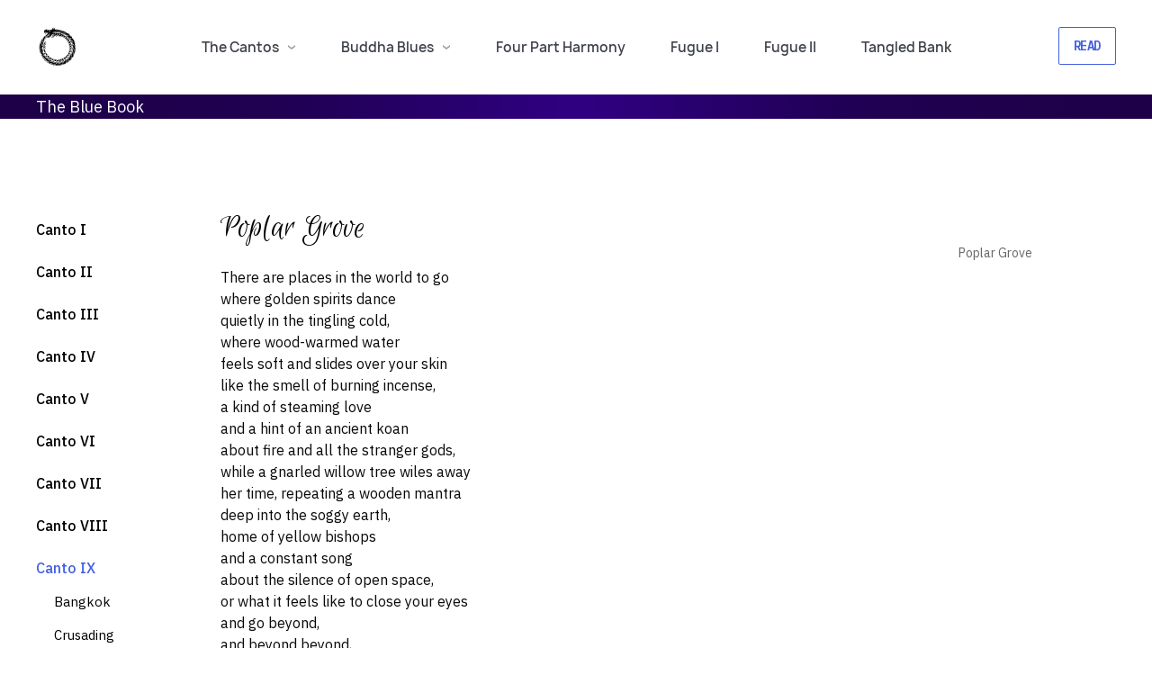

--- FILE ---
content_type: text/html; charset=utf-8
request_url: https://thebluebook.co.za/canto-ix/poplar-grove.html
body_size: 6180
content:
<!DOCTYPE html>
<html lang="en">
<head><meta name="generator" content="Hexo 3.9.0">
    <!-- hexo-inject:begin --><!-- hexo-inject:end --><!-- Document Settings -->
    <meta charset="utf-8">
    <meta http-equiv="X-UA-Compatible" content="IE=edge">

    <!-- Page Meta -->
    <title>Poplar Grove</title>
    

    <!-- Mobile Meta -->
    <meta name="HandheldFriendly" content="True">
    <meta name="viewport" content="width=device-width, initial-scale=1.0">

    <!-- favicon -->
    <link rel="icon" type="image/png" href="/img/favicon.png">
    <link rel="manifest" href="/img/favicon/manifest.json">
    <meta name="msapplication-TileColor" content="#4360DF">
    <meta name="theme-color" content="#4360DF">

    <meta property="og:site_name" content="The Blue Book">
    <meta property="og:type" content="website">
    <meta property="og:title" content="Poplar Grove">
    
    <meta property="og:url" content="https://thebluebook.co.za/canto-ix/poplar-grove.html">
    <meta property="og:image" content="https://thebluebook.co.za/img/sofia.jpg">
    <meta name="twitter:card" content="summary_large_image">
    <meta name="twitter:title" content="Poplar Grove">
    
    <meta name="twitter:url" content="https://thebluebook.co.za/canto-ix/poplar-grove.html">
    <meta property="twitter:image" content="https://thebluebook.co.za/img/sofia.jpg">
    <meta name="twitter:site" content="@cryptowanderer">
    <meta property="og:image:width" content="388">
    <meta property="og:image:height" content="400">

    <!-- Styles'n'Scripts -->
    <link rel="stylesheet" href="//cdnjs.cloudflare.com/ajax/libs/highlight.js/9.15.6/styles/monokai-sublime.min.css">
    <link rel="stylesheet" href="https://stackpath.bootstrapcdn.com/bootstrap/4.3.1/css/bootstrap.min.css" integrity="sha384-ggOyR0iXCbMQv3Xipma34MD+dH/1fQ784/j6cY/iJTQUOhcWr7x9JvoRxT2MZw1T" crossorigin="anonymous">
    <link href="https://fonts.googleapis.com/css?family=IBM+Plex+Mono:400,600|IBM+Plex+Sans:400,500,700" rel="stylesheet">
    <link href="https://fonts.googleapis.com/css?family=Euphoria+Script&display=swap" rel="stylesheet"> 
    <link rel="stylesheet" href="/css/main.css">
    <script src="https://code.jquery.com/jquery-3.3.1.min.js" crossorigin="anonymous"></script><!-- hexo-inject:begin --><!-- hexo-inject:end -->
</head></html>
<body class="template-page">

    <!-- hexo-inject:begin --><!-- hexo-inject:end --><div class="main-container">
      <header>
    <div class="col">
        <a href="/" class="logo"><img src="/img/logo.svg"></a>
    </div>
    <nav>
        <ul>
            <li class="has-submenu">
                <a href="/canto-i/">The Cantos<i class="arrow"></i></a>
                <div class="submenu">
                    <div class="container">
                        <div class="row">
                            <div class="col-md-5 text-right">
                                <h4>The Infinite Interior</h4>
                            </div>
                            <div class="col-md-4 offset-md-1">
                                <ul>
                                    <li><a href="/canto-i/" class="link-arrow">Canto I</a></li>
                                    <li><a href="/canto-ii/" class="link-arrow">Canto II</a></li>
                                    <li><a href="/canto-iii/" class="link-arrow">Canto III</a></li>
                                    <li><a href="/canto-iv/" class="link-arrow">Canto IV</a></li>
                                    <li><a href="/canto-v/" class="link-arrow">Canto V</a></li>
                                    <li><a href="/canto-vi/" class="link-arrow">Canto VI</a></li>
                                    <li><a href="/canto-vii/" class="link-arrow">Canto VII</a></li>
                                    <li><a href="/canto-viii/" class="link-arrow">Canto VIII</a></li>
                                    <li><a href="/canto-ix/" class="link-arrow">Canto IX</a></li>
                                    <li><a href="/canto-x/" class="link-arrow">Canto X</a></li>
                                    <li><a href="/canto-xi/" class="link-arrow">Canto XI</a></li>
                                    <li><a href="/canto-xii/" class="link-arrow">Canto XII</a></li>
                                    <li><a href="/canto-xiii/" class="link-arrow">Canto XIII</a></li>
                                    <li><a href="/canto-xiv/" class="link-arrow">Canto XIV</a></li>
                                </ul>
                            </div>
                        </div>
                    </div>
                </div>
            </li>
            <li class="has-submenu">
                <a href="/buddha-blues/">Buddha Blues<i class="arrow"></i></a>
                <div class="submenu">
                    <div class="container">
                        <div class="row">
                            <div class="col-md-5 text-right">
                                <h4>Four Posed Truths</h4>
                            </div>
                            <div class="col-md-4 offset-md-1">
                                <ul>
                                    <li><a href="/buddha-blues/stand.html" class="link-arrow">Stand</a></li>
                                    <li><a href="/buddha-blues/sit.html" class="link-arrow">Sit</a></li>
                                    <li><a href="/buddha-blues/lie.html" class="link-arrow">Lie</a></li>
                                    <li><a href="/buddha-blues/repeat.html" class="link-arrow">Repeat</a></li>
                                </ul>
                            </div>
                        </div>
                    </div>
                </div>
            </li>
            <li class=""><a href="/four-part-harmony/">Four Part Harmony</a></li>
            <li class=""><a href="/fugue-i/">Fugue I</a></li>
            <li class=""><a href="/fugue-ii/">Fugue II</a></li>
            <li class=""><a href="/tangled-bank/">Tangled Bank</a></li>
        </ul>
    </nav>
    <div class="col btns text-right">
        <a href="/canto-i/" class="btn btn-purple btn-arrow">READ</a>
    </div>
    <a href="#" class="mobile-nav-trigger">
        <svg width="22" height="8" viewBox="0 0 22 8" fill="none" xmlns="http://www.w3.org/2000/svg"> <rect width="22" height="1" rx="0.5" fill="#090909"/> <rect y="7" width="22" height="1" rx="0.5" fill="#090909"/> </svg>
    </a>
    <div class="mobile-nav">
        <div class="mobile-nav-header">
            <a href="/" class="logo"><img src="/img/logo.svg"></a>
            <a href="#" class="mobile-nav-trigger-close">
                <svg width="18" height="17" viewBox="0 0 18 17" fill="none" xmlns="http://www.w3.org/2000/svg"> <rect x="1.5752" y="0.368273" width="22" height="1" rx="0.5" transform="rotate(45 1.5752 0.368273)" fill="#090909"/> <rect x="0.868164" y="15.9246" width="22" height="1" rx="0.5" transform="rotate(-45 0.868164 15.9246)" fill="#090909"/> </svg>
            </a>
        </div>
    </div>
    <div class="backdrop"></div>
</header>
      <!-- The main content area -->
<main id="main" role="main">

	<div class="stripe">
		<b>The Blue Book</b>
	</div>

	<section class="single-docs-content">
		<div class="container-fluid">
			<div class="row">
				<div class="col-md-3 col-xl-2">
					<aside class="sidebar" role="navigation">
  <a href="#" class="btn sidebar-mobile-trigger">Cantos</a>
  <div class="sidebar-container">
    <div class="mobile-sidebar-header">
      <a href="/" class="logo"><img src="/img/logo.svg"></a>
      <a href="#" class="mobile-sidebar-trigger-close">
        <svg width="18" height="17" viewBox="0 0 18 17" fill="none" xmlns="http://www.w3.org/2000/svg"> <rect x="1.5752" y="0.368273" width="22" height="1" rx="0.5" transform="rotate(45 1.5752 0.368273)" fill="#090909"></rect> <rect x="0.868164" y="15.9246" width="22" height="1" rx="0.5" transform="rotate(-45 0.868164 15.9246)" fill="#090909"></rect> </svg>
      </a>
    </div>
    <ul class="sidebar-menu"><li class=""><a href="/canto-i/">Canto I</a><ul class="sidebar-submenu"><li class=""><a href="/canto-i/xam.html">Xam</a></li><li class=""><a href="/canto-i/espera.html">Espera</a></li><li class=""><a href="/canto-i/bedien.html">Bedien</a></li><li class=""><a href="/canto-i/iqra.html">Iqra'</a></li><li class=""><a href="/canto-i/tir-na-nog.html">Tír na nÓg</a></li><li class=""><a href="/canto-i/who-are-you.html">Who Are You?</a></li><li class=""><a href="/canto-i/moth-light.html">Moth Light</a></li><li class=""><a href="/canto-i/smallness.html">Smallness</a></li><li class=""><a href="/canto-i/shared-secrets.html">Shared Secrets</a></li></ul><li class=""><a href="/canto-ii/">Canto II</a><ul class="sidebar-submenu"><li class=""><a href="/canto-ii/start-again.html">Start Again</a></li><li class=""><a href="/canto-ii/kamal-pash.html">Kamal Pash</a></li><li class=""><a href="/canto-ii/beckoning.html">Beckoning</a></li><li class=""><a href="/canto-ii/de-noted.html">De-Noted</a></li><li class=""><a href="/canto-ii/for-shame.html">For Shame</a></li><li class=""><a href="/canto-ii/weight.html">Weight</a></li></ul><li class=""><a href="/canto-iii/">Canto III</a><ul class="sidebar-submenu"><li class=""><a href="/canto-iii/tell-me.html">Tell Me</a></li><li class=""><a href="/canto-iii/adam.html">Adam</a></li><li class=""><a href="/canto-iii/colour-in.html">Colour In</a></li><li class=""><a href="/canto-iii/ikkyu.html">Ikkyu</a></li><li class=""><a href="/canto-iii/wonder.html">Wonder</a></li><li class=""><a href="/canto-iii/gravity.html">Gravity</a></li></ul><li class=""><a href="/canto-iv/">Canto IV</a><ul class="sidebar-submenu"><li class=""><a href="/canto-iv/dream.html">Dream</a></li><li class=""><a href="/canto-iv/how-you-love.html">How You Love</a></li><li class=""><a href="/canto-iv/breathe.html">Breathe</a></li><li class=""><a href="/canto-iv/know.html">Know</a></li><li class=""><a href="/canto-iv/ache.html">Ache</a></li><li class=""><a href="/canto-iv/carefull.html">Carefull</a></li></ul><li class=""><a href="/canto-v/">Canto V</a><ul class="sidebar-submenu"><li class=""><a href="/canto-v/open-space.html">Open Space</a></li><li class=""><a href="/canto-v/background-life.html">Background Life</a></li><li class=""><a href="/canto-v/passing-temple.html">Passing Temple</a></li><li class=""><a href="/canto-v/timing.html">Timing</a></li><li class=""><a href="/canto-v/jates.html">Jates</a></li><li class=""><a href="/canto-v/search-me.html">Search Me</a></li><li class=""><a href="/canto-v/left-behind.html">Left Behind</a></li><li class=""><a href="/canto-v/content.html">Content</a></li></ul><li class=""><a href="/canto-vi/">Canto VI</a><ul class="sidebar-submenu"><li class=""><a href="/canto-vi/the-no-boundary-condition.html">The No-Boundary Condition</a></li><li class=""><a href="/canto-vi/feast.html">Feast</a></li><li class=""><a href="/canto-vi/awoken.html">Awoken</a></li><li class=""><a href="/canto-vi/murmur.html">Murmur</a></li><li class=""><a href="/canto-vi/rock-art.html">Rock Art</a></li><li class=""><a href="/canto-vi/shelter-from-the-storm.html">Shelter From The Storm</a></li><li class=""><a href="/canto-vi/human-voices.html">Human Voices</a></li><li class=""><a href="/canto-vi/remember-to-breathe.html">Remember To Breathe</a></li><li class=""><a href="/canto-vi/silence.html">Silence</a></li></ul><li class=""><a href="/canto-vii/">Canto VII</a><ul class="sidebar-submenu"><li class=""><a href="/canto-vii/sensor-flow.html">Sensor Flow</a></li><li class=""><a href="/canto-vii/castaway.html">Castaway</a></li><li class=""><a href="/canto-vii/sunninghill.html">Sunninghill</a></li><li class=""><a href="/canto-vii/limits.html">Limits</a></li><li class=""><a href="/canto-vii/fox-street.html">Fox Street</a></li><li class=""><a href="/canto-vii/all-the-birds.html">All The Birds</a></li><li class=""><a href="/canto-vii/reu-bin.html">Reu-bin</a></li></ul><li class=""><a href="/canto-viii/">Canto VIII</a><ul class="sidebar-submenu"><li class=""><a href="/canto-viii/thandeka.html">Thandeka</a></li><li class=""><a href="/canto-viii/yours-sincerely.html">Yours Sincerely</a></li><li class=""><a href="/canto-viii/jozi.html">Jozi</a></li><li class=""><a href="/canto-viii/dennis-goldberg.html">Dennis Goldberg</a></li><li class=""><a href="/canto-viii/gaborone.html">Gaborone</a></li></ul><li class="active"><a href="/canto-ix/">Canto IX</a><ul class="sidebar-submenu"><li class=""><a href="/canto-ix/bangkok.html">Bangkok</a></li><li class=""><a href="/canto-ix/crusading.html">Crusading</a></li><li class="active"><a href="/canto-ix/poplar-grove.html">Poplar Grove</a></li><li class=""><a href="/canto-ix/adagietto.html">Adagietto</a></li><li class=""><a href="/canto-ix/i-wanna-hold-your-hand.html">I Wanna Hold Your Hand</a></li><li class=""><a href="/canto-ix/dhat-al-asma.html">Dhât al-asmâ’</a></li><li class=""><a href="/canto-ix/what-can-be-said.html">What Can Be Said?</a></li></ul><li class=""><a href="/canto-x/">Canto X</a><ul class="sidebar-submenu"><li class=""><a href="/canto-x/funereal.html">Funereal</a></li><li class=""><a href="/canto-x/program-me.html">Program Me</a></li><li class=""><a href="/canto-x/slow-dance.html">Slow Dance</a></li><li class=""><a href="/canto-x/beacons.html">Beacons</a></li><li class=""><a href="/canto-x/lupa.html">Lupa</a></li></ul><li class=""><a href="/canto-xi/">Canto XI</a><ul class="sidebar-submenu"><li class=""><a href="/canto-xi/fana.html">Fanāʾ</a></li><li class=""><a href="/canto-xi/baqa.html">Baqāʾ</a></li><li class=""><a href="/canto-xi/perennial-stream.html">Perennial Stream</a></li></ul><li class=""><a href="/canto-xii/">Canto XII</a><ul class="sidebar-submenu"><li class=""><a href="/canto-xii/spring.html">Spring</a></li><li class=""><a href="/canto-xii/tree-talks.html">Tree Talks</a></li><li class=""><a href="/canto-xii/dauphin.html">Dauphin</a></li><li class=""><a href="/canto-xii/old-people.html">Old People</a></li><li class=""><a href="/canto-xii/sagrada-familia.html">Sagrada Familia</a></li><li class=""><a href="/canto-xii/long-enough.html">Long Enough</a></li></ul><li class=""><a href="/canto-xiii/">Canto XIII</a><ul class="sidebar-submenu"><li class=""><a href="/canto-xiii/lovely-terror.html">Lovely Terror</a></li><li class=""><a href="/canto-xiii/ladybug-lamplight.html">Ladybug Lamplight</a></li><li class=""><a href="/canto-xiii/exposure.html">Exposure</a></li><li class=""><a href="/canto-xiii/mars-and-the-moon.html">Mars And The Moon</a></li></ul><li class=""><a href="/canto-xiv/">Canto XIV</a><ul class="sidebar-submenu"><li class=""><a href="/canto-xiv/lullaby.html">Lullaby</a></li><li class=""><a href="/canto-xiv/consonant.html">Consonant</a></li><li class=""><a href="/canto-xiv/it-becomes-you.html">It Becomes You</a></li><li class=""><a href="/canto-xiv/pebbles.html">Pebbles</a></li><li class=""><a href="/canto-xiv/pattern.html">Pattern</a></li><li class=""><a href="/canto-xiv/be-again.html">Be Again</a></li><li class=""><a href="/canto-xiv/l-chaim.html">L'Chaim</a></li></ul><li class=""><a href="/buddha-blues/">Buddha Blues</a><ul class="sidebar-submenu"><li class=""><a href="/buddha-blues/stand.html">Stand</a></li><li class=""><a href="/buddha-blues/sit.html">Sit</a></li><li class=""><a href="/buddha-blues/lie.html">Lie</a></li><li class=""><a href="/buddha-blues/repeat.html">Repeat</a></li></ul><li class=""><a href="/four-part-harmony/">Four Part Harmony</a><ul class="sidebar-submenu"></ul></ul>
  </div>
  <div class="backdrop"></div>
</aside>
				</div>
				<div class="col-md-9 col-xl-8">
					<div class="row">
						<div class="col-md-12">
							<div class="editor-content">
								<h1 id="Poplar-Grove" class="article-heading"><a href="#Poplar-Grove" class="headerlink" title="Poplar Grove"></a>Poplar Grove<a class="article-anchor" href="#Poplar-Grove" aria-hidden="true"></a></h1><p>There are places in the world to go<br>where golden spirits dance<br>quietly in the tingling cold,<br>where wood-warmed water<br>feels soft and slides over your skin<br>like the smell of burning incense,<br>a kind of steaming love<br>and a hint of an ancient koan<br>about fire and all the stranger gods,<br>while a gnarled willow tree wiles away<br>her time, repeating a wooden mantra<br>deep into the soggy earth,<br>home of yellow bishops<br>and a constant song<br>about the silence of open space,<br>or what it feels like to close your eyes<br>and go beyond,<br>and beyond beyond,<br>and beyond beyondness,<br>all the way back here</p>
<p>where the sun sets<br>in a Karoo sky so clear<br>you can see the body itself,<br>smell its likeness<br>to the willow tree<br>wondering these waterways<br>and chanting her silver-tongued truth:<br>a soft bell in the velvet distance<br>and an echoed ringing into night.</p>
<h4 id="TRACE" class="article-heading"><a href="#TRACE" class="headerlink" title="TRACE"></a>TRACE<a class="article-anchor" href="#TRACE" aria-hidden="true"></a></h4><p><a href="https://www.youtube.com/watch?v=AzEBH6DZJVk" title="Hugh Laurie, Let Them Talk" target="_blank" rel="noopener">Unexpected house</a></p>
<p><a href="https://www.amazon.com/Mzansi-Zen-Antony-Osler/dp/143142322X" target="_blank" rel="noopener">Mzansi Zen</a></p>

							</div>
							<div class="docs-footer">
								<a href="crusading.html" class="article-footer-prev" title="crusading"><i class="fa fa-chevron-left"></i><span>Previous</span></a><a href="adagietto.html" class="article-footer-next" title="adagietto"><span>Next</span><i class="fa fa-chevron-right"></i></a>
							</div>
						</div>
					</div>
				</div>
				<div class="col-lg-12 col-xl-2 d-none d-xl-block">
					<div class="right-sub-navigation">
						<ul></ul>
					</div>
				</div>
			</div>
		</div>
	</section>

</main>
      <footer>
    <div class="get-started">
        <div class="container">
            <div class="row">
                <div class="col-lg-5">
                    <h3>RICERCAR</h3>
                </div>
                <div class="col-lg-7 text-right">
                    <div class="inline">
                        <a href="https://www.goodreads.com/review/list/98176865-andy-tudhope?utf8=%E2%9C%93&shelf=the-blue-book&utf8=%E2%9C%93&title=andy-tudhope&sort=date_pub&order=d&per_page=50" class="btn btn-white-fill btn-arrow" target="_blank">Bibliography</a>
                    </div>
                    <div class="inline">
                        <a href="https://open.spotify.com/playlist/1QgHaZK5j3vISmy338wgKb" class="btn btn-white-fill btn-arrow" target="_blank">Music</a>
                    </div>
                </div>
            </div>
        </div>
    </div>
    <div class="container">
        <div class="row">
            <div class="col-md-12">
                <div class="inline">
                    <a href="/thanks/">Thanks</a>
                </div>
            </div>
        </div>
    </div>
    <div class="connect">
        <div class="container">
            <div class="row">
                <div class="col-md-12">
                    <h5>Connect</h5>
                    <ul>
                        <li>
                            <a href="https://twitter.com/cryptowanderer" target="_blank">
                                <svg width="26" height="26" viewBox="0 0 26 26" fill="none" xmlns="http://www.w3.org/2000/svg">
                                    <g opacity="0.5">
                                    <rect width="26" height="26" rx="2" fill="white"/>
                                    <path fill-rule="evenodd" clip-rule="evenodd" d="M19.232 9.056C19.8854 8.63145 20.3656 7.9874 20.586 7.24C19.987 7.62 19.325 7.89 18.631 8.036C18.0671 7.38246 17.2482 7.00471 16.385 7C14.685 7 13.307 8.469 13.307 10.282C13.307 10.533 13.334 10.784 13.388 11.029C10.83 10.893 8.562 9.587 7.044 7.601C6.76882 8.10728 6.62574 8.67477 6.628 9.251C6.628 10.389 7.17 11.394 7.996 11.982C7.50422 11.9649 7.02473 11.8239 6.602 11.572V11.613C6.602 13.203 7.664 14.53 9.072 14.831C8.62003 14.9617 8.14316 14.9813 7.682 14.888C8.073 16.192 9.21 17.14 10.557 17.167C9.2938 18.2353 7.64202 18.7279 6 18.526C7.38681 19.4836 9.03169 19.9976 10.717 20C16.377 20 19.473 15 19.473 10.662C19.473 10.52 19.47 10.378 19.464 10.238C20.0725 9.76702 20.5926 9.19176 21 8.539C20.4416 8.80337 19.8449 8.97785 19.232 9.056Z" fill="black"/>
                                    </g>
                                </svg>
                            </a>
                        </li>
                        <li>
                            <a href="https://github.com/andytudhope/APerspectiveOnTechnology" target="_blank">
                                <svg width="26" height="26" viewBox="0 0 26 26" fill="none" xmlns="http://www.w3.org/2000/svg">
                                    <g opacity="0.5">
                                    <rect width="26" height="26" rx="2" fill="white"/>
                                    <path fill-rule="evenodd" clip-rule="evenodd" d="M5 13.334C4.99977 16.9216 7.29547 20.1067 10.699 21.241C11.116 21.317 11.268 21.06 11.268 20.839C11.268 20.641 11.261 20.117 11.257 19.422C8.939 19.925 8.45 18.305 8.45 18.305C8.07 17.342 7.524 17.085 7.524 17.085C6.767 16.569 7.581 16.579 7.581 16.579C8.418 16.638 8.858 17.438 8.858 17.438C9.601 18.711 10.808 18.343 11.283 18.13C11.359 17.592 11.574 17.225 11.813 17.016C9.962 16.806 8.016 16.091 8.016 12.898C8.016 11.988 8.341 11.244 8.874 10.662C8.788 10.451 8.502 9.60299 8.956 8.45599C8.956 8.45599 9.656 8.23199 11.247 9.31099C11.9272 9.12556 12.629 9.03107 13.334 9.02999C14.0386 9.03093 14.7401 9.12508 15.42 9.30999C17.01 8.23199 17.71 8.45599 17.71 8.45599C18.164 9.60299 17.878 10.451 17.792 10.662C18.327 11.244 18.649 11.988 18.649 12.898C18.649 16.099 16.7 16.804 14.844 17.01C15.143 17.267 15.41 17.776 15.41 18.553C15.41 19.667 15.4 20.566 15.4 20.839C15.4 21.062 15.55 21.321 15.972 21.24C20.0101 19.8925 22.3836 15.7182 21.4767 11.559C20.5697 7.39967 16.6739 4.59249 12.4413 5.04846C8.20881 5.50443 5.00027 9.07696 5 13.334H5Z" fill="black"/>
                                    </g>
                                </svg>
                            </a>
                        </li>
                        <li>
                            <a href="https://www.youtube.com/playlist?list=PL5ClmaG2tnPNgqWDBGCWAQxD0sYpbfPRK" target="_blank">
                                <svg width="26" height="26" viewBox="0 0 26 26" fill="none" xmlns="http://www.w3.org/2000/svg">
                                    <g opacity="0.5">
                                    <rect width="26" height="26" rx="2" fill="white"/>
                                    <path fill-rule="evenodd" clip-rule="evenodd" d="M11.142 15.665L11.141 10.608L16.005 13.145L11.142 15.665ZM21.82 9.731C21.82 9.731 21.644 8.491 21.105 7.945C20.42 7.228 19.653 7.225 19.301 7.182C16.782 7 13.004 7 13.004 7H12.996C12.996 7 9.218 7 6.699 7.182C6.347 7.224 5.58 7.228 4.895 7.945C4.355 8.491 4.18 9.731 4.18 9.731C4.18 9.731 4 11.189 4 12.645V14.009C4 15.466 4.18 16.922 4.18 16.922C4.18 16.922 4.356 18.162 4.895 18.709C5.58 19.426 6.479 19.403 6.88 19.479C8.32 19.617 13 19.659 13 19.659C13 19.659 16.782 19.654 19.301 19.472C19.653 19.43 20.421 19.426 21.105 18.709C21.645 18.163 21.82 16.922 21.82 16.922C21.82 16.922 22 15.466 22 14.009V12.644C22 11.187 21.82 9.73 21.82 9.73V9.731Z" fill="black"/>
                                    </g>
                                </svg>
                            </a>
                        </li>
                    </ul>
                </div>
            </div>
        </div>
    </div>
</footer>
  
    </div>

    <!-- 3rd party scripts -->
    <script src="//cdn.jsdelivr.net/bluebird/3.5.0/bluebird.min.js"></script>
    <script src="https://cdnjs.cloudflare.com/ajax/libs/fetch/2.0.3/fetch.js"></script>
    <script src="https://cdnjs.cloudflare.com/ajax/libs/popper.js/1.14.7/umd/popper.min.js" integrity="sha384-UO2eT0CpHqdSJQ6hJty5KVphtPhzWj9WO1clHTMGa3JDZwrnQq4sF86dIHNDz0W1" crossorigin="anonymous"></script>
    <script src="https://stackpath.bootstrapcdn.com/bootstrap/4.3.1/js/bootstrap.min.js" integrity="sha384-JjSmVgyd0p3pXB1rRibZUAYoIIy6OrQ6VrjIEaFf/nJGzIxFDsf4x0xIM+B07jRM" crossorigin="anonymous"></script>
    <script src="//cdn.jsdelivr.net/gh/highlightjs/cdn-release@9.15.6/build/highlight.min.js"></script>
    <script src="https://cdn.jsdelivr.net/npm/js-cookie@2/src/js.cookie.min.js"></script>
    <script src="https://cdnjs.cloudflare.com/ajax/libs/sticky-kit/1.1.3/sticky-kit.min.js"></script>
    <script type="text/javascript" src="/js/main.js"></script><!-- hexo-inject:begin --><!-- hexo-inject:end -->

</body>
</html>


--- FILE ---
content_type: text/css; charset=utf-8
request_url: https://thebluebook.co.za/css/main.css
body_size: 6033
content:
@font-face {
  font-family: 'Manrope';
  src: url("../fonts/Manrope-Regular.woff2") format("woff2"), url("../fonts/Manrope-Regular.woff") format("woff");
  font-weight: normal;
  font-style: normal; }

@font-face {
  font-family: 'Manrope';
  src: url("../fonts/Manrope-Medium.woff2") format("woff2"), url("../fonts/Manrope-Medium.woff") format("woff");
  font-weight: 500;
  font-style: normal; }

@font-face {
  font-family: 'Manrope';
  src: url("../fonts/Manrope-Semibold.woff2") format("woff2"), url("../fonts/Manrope-Semibold.woff") format("woff");
  font-weight: 600;
  font-style: normal; }

@font-face {
  font-family: 'Manrope';
  src: url("../fonts/Manrope-Bold.woff2") format("woff2"), url("../fonts/Manrope-Bold.woff") format("woff");
  font-weight: 800;
  font-style: normal; }

::selection {
  background: rgba(67, 96, 223, 0.5); }

::-moz-selection {
  background: rgba(67, 96, 223, 0.5); }

body {
  background: #ffffff;
  font-family: "IBM Plex Sans", sans-serif;
  font-weight: 400;
  font-size: 16px;
  line-height: 27px;
  color: #3C4049;
  -webkit-font-smoothing: antialiased;
  -moz-osx-font-smoothing: grayscale; }

.container {
  max-width: 1420px;
  padding-left: 40px;
  padding-right: 40px; }

.row {
  align-self: stretch; }

.text-black {
  color: #000000; }

.text-white {
  color: #ffffff; }

p {
  font-size: 16px;
  line-height: 27px; }

.p-large {
  line-height: 31px;
  font-size: 18px;
  color: rgba(0, 0, 0, 0.8);
  margin-bottom: 40px;
  align-self: stretch;
  text-align: center; }

.teaser-1,
.teaser-2 {
  line-height: 36px;
  font-size: 24px;
  color: rgba(60, 64, 73, 0.8);
  font-family: "Manrope", sans-serif;
  font-weight: 500;
  margin-bottom: 50px;
  align-self: stretch;
  text-align: center; }

.teaser-2 {
  line-height: 32px;
  font-size: 20px; }

svg path {
  transition: all .3s ease; }

a {
  color: #4360DF;
  transition: all .3s ease; }
  a:hover {
    color: #1C36AA; }

a:hover,
a:focus {
  text-decoration: none; }

b {
  font-weight: 700; }

blockquote {
  line-height: 36px;
  font-size: 24px;
  color: rgba(60, 64, 73, 0.8);
  font-family: "Manrope", sans-serif;
  font-weight: 500;
  position: relative;
  margin-bottom: 30px; }
  blockquote:before {
    content: '';
    width: 26px;
    height: 25px;
    background-image: url(../img/quotes.svg);
    background-repeat: no-repeat;
    background-size: cover;
    position: absolute;
    top: -5px;
    left: -15px; }
  blockquote p {
    line-height: 36px;
    font-size: 24px;
    color: rgba(60, 64, 73, 0.8);
    font-family: "Manrope", sans-serif;
    font-weight: 500; }

pre {
  overflow-x: auto;
  margin: 30px 0;
  padding: 15px 20px;
  max-width: 100%;
  border: 1px solid #000000;
  color: #ffffff;
  background: #000000;
  border-radius: 5px; }
  pre .hljs {
    background: #000000;
    padding: 0; }
  pre code {
    background: transparent;
    color: #ffffff; }

code {
  background-color: #000000;
  padding: 2px 4px;
  font-size: 13px;
  border-radius: 8px;
  color: #ffffff;
  font-family: "IBM Plex Mono", monospace; }

table {
  width: 100%;
  margin-bottom: 1rem;
  color: #090909; }
  table tr {
    transition: all .3s ease; }
    table tr:hover {
      background: rgba(234, 236, 239, 0.5); }
  table td, table th {
    padding: 15px;
    vertical-align: top;
    border-top: 1px solid #EAECEF; }
  table th {
    vertical-align: bottom;
    border-bottom: 2px solid #EAECEF; }

hr {
  margin: 50px 0;
  border-top: 1px solid #3C4049; }

h2, h3, h4, h5, h6 {
  color: #000000;
  font-family: "Manrope", sans-serif;
  font-weight: 400;
  margin-bottom: 40px; }

h1 {
  line-height: 68px;
  font-size: 78px;
  color: #000000;
  font-family: "Euphoria Script", cursive;
  text-align: center; }

h2 {
  line-height: 48px;
  font-size: 48px; }

h3 {
  line-height: 48px;
  font-size: 38px;
  text-align: center; }

h4 {
  line-height: 38px;
  font-size: 28px; }

.btn {
  color: #000000;
  border: 1px solid #000000;
  border-radius: 0;
  line-height: 20px;
  font-size: 16px;
  letter-spacing: -0.375px;
  padding: 11px 16px;
  font-family: "IBM Plex Mono", monospace;
  font-weight: 600;
  border-radius: 2px;
  position: relative;
  background: transparent;
  align-items: center; }
  .btn:hover {
    color: #ffffff;
    background: #000000; }
    .btn:hover svg path {
      fill: #ffffff; }
  .btn:active, .btn:focus {
    color: #000000;
    background-color: transparent;
    outline: 0;
    box-shadow: none; }

.btn-fill {
  background: #000000;
  color: #ffffff; }
  .btn-fill:hover {
    color: #000000;
    background: #ffffff;
    border: 1px solid #000000; }
    .btn-fill:hover svg path {
      fill: #000000; }
  .btn-fill:focus svg path,
  .btn-fill:active svg path {
    fill: #000000; }

.btn-purple {
  color: #4360DF;
  border: 1px solid #4360DF; }
  .btn-purple:hover {
    color: #ffffff;
    background: #4360DF;
    border: 1px solid #4360DF; }
  .btn-purple:active, .btn-purple:focus {
    color: #4360DF;
    border: 1px solid #4360DF;
    background-color: transparent; }

.btn-purple-fill {
  background-color: #4360DF;
  border: 1px solid #4360DF;
  color: #ffffff; }
  .btn-purple-fill:hover {
    background: #1C36AA; }
  .btn-purple-fill:active, .btn-purple-fill:focus {
    background: #4360DF;
    color: #ffffff;
    border: 1px solid #4360DF;
    box-shadow: 0 0 0 2px rgba(67, 96, 223, 0.25); }

.btn-white {
  color: #ffffff;
  border: 1px solid #ffffff;
  background: #000000; }
  .btn-white:hover {
    color: #000000;
    border: 1px solid #ffffff;
    background: #ffffff; }
  .btn-white:active, .btn-white:focus {
    color: #ffffff;
    border: 1px solid #ffffff;
    background: #000000; }

.btn-white-fill {
  background-color: #ffffff;
  border: 1px solid #ffffff;
  color: #000000; }
  .btn-white-fill:hover {
    background-color: #000000;
    border: 1px solid #ffffff;
    color: #ffffff; }
  .btn-white-fill:active, .btn-white-fill:focus {
    background-color: #ffffff;
    border: 1px solid #3C4049;
    color: #000000;
    box-shadow: 0 0 0 2px rgba(255, 255, 255, 0.25); }
    .btn-white-fill:active svg path, .btn-white-fill:focus svg path {
      fill: #000000; }

.btn-arrow {
  padding-right: 40px; }
  .btn-arrow.btn-white:hover:after {
    background-image: url("../img/icon-arrow-right-black.svg"); }
  .btn-arrow.btn-white:active:hover:after, .btn-arrow.btn-white:focus:hover:after {
    background-image: url("../img/icon-arrow-right-white.svg"); }
  .btn-arrow.btn-white-fill:active:after, .btn-arrow.btn-white-fill:focus:after {
    background-image: url("../img/icon-arrow-right-black.svg"); }
  .btn-arrow.btn-purple-fill:active:hover:after, .btn-arrow.btn-purple-fill:focus:hover:after {
    background-image: url("../img/icon-arrow-right-white.svg"); }
  .btn-arrow.btn-fill:after {
    background-image: url("../img/icon-arrow-right-white.svg"); }
  .btn-arrow.btn-fill:active:hover:after, .btn-arrow.btn-fill:focus:hover:after, .btn-arrow.btn-fill:focus:after, .btn-arrow.btn-fill:active:after {
    background-image: url("../img/icon-arrow-right-black.svg"); }
  .btn-arrow:after {
    content: '';
    width: 6px;
    height: 13px;
    background-image: url("../img/icon-arrow-right.svg");
    background-repeat: no-repeat;
    background-size: cover;
    position: absolute;
    top: 15px;
    right: 15px;
    transition: all .3s ease; }
  .btn-arrow:hover:after {
    transform: translateX(3px);
    background-image: url("../img/icon-arrow-right-white-hover.svg"); }
  .btn-arrow:active:hover:after, .btn-arrow:focus:hover:after {
    background-image: url("../img/icon-arrow-right.svg"); }

.btn-arrow-white:after {
  background-image: url("../img/icon-arrow-right-white.svg"); }

.btn-big {
  display: inline-flex;
  align-items: center;
  padding: 16px 34px;
  justify-content: center; }

.p-t-160 {
  padding-top: 160px; }

.p-b-160 {
  padding-bottom: 160px; }

.m-r-30 {
  margin-right: 30px; }

.m-b-25 {
  margin-bottom: 25px; }

.m-b-100 {
  margin-bottom: 100px; }

.m-t-90 {
  margin-top: 90px; }

.m-t-50 {
  margin-top: 50px; }

.link-arrow {
  font-size: 16px;
  padding-right: 20px;
  font-family: "IBM Plex Mono", monospace;
  font-weight: 600;
  display: inline-block;
  position: relative; }
  .link-arrow:after {
    content: '';
    width: 6px;
    height: 13px;
    background-image: url("../img/icon-arrow-right-purple.svg");
    background-repeat: no-repeat;
    background-size: cover;
    position: absolute;
    top: 50%;
    transform: translateY(-50%);
    right: 0;
    transition: all .3s ease; }
  .link-arrow:hover:after {
    transform: translateY(-50%) translateX(3px); }

.link-arrow-white {
  font-size: 15px;
  color: #ffffff; }
  .link-arrow-white:after {
    background-image: url("../img/icon-arrow-right-white.svg"); }

.link-arrow-black {
  font-size: 15px;
  color: #000000; }
  .link-arrow-black:after {
    background-image: url("../img/icon-arrow-right-grey.svg"); }

.inline-links {
  margin: 0;
  padding: 0;
  display: flex; }
  .inline-links li {
    list-style-type: none;
    margin-right: 50px;
    display: flex;
    align-items: center;
    flex-wrap: wrap; }
    .inline-links li a {
      font-family: "IBM Plex Mono", monospace;
      font-weight: 600;
      line-height: 19px;
      font-size: 15px;
      letter-spacing: -0.2px;
      display: flex;
      align-items: center; }
      .inline-links li a img, .inline-links li a svg {
        margin-right: 14px; }
  .inline-links li:last-child {
    margin-right: 0; }

.col-dark-grey,
.col-grey {
  position: relative; }
  .col-dark-grey:before,
  .col-grey:before {
    content: '';
    background-color: #ffffff;
    position: absolute;
    top: 0;
    right: 0;
    width: 100vw;
    height: 100%;
    z-index: -1; }
  .col-dark-grey:last-child:before,
  .col-grey:last-child:before {
    right: auto;
    left: 0; }

.col-grey:before {
  background-image: radial-gradient(circle, #300082, #1F0052, #1D0047);
  color: #ffffff; }

.col-grey {
  color: #ffffff; }
  .col-grey h1, .col-grey h2, .col-grey h3, .col-grey h4, .col-grey h5, .col-grey h6 {
    color: #B18C00; }
  .col-grey .teaser-2 {
    color: #b18c00; }
  .col-grey .p-large {
    color: white; }

.col-offset-top {
  margin-top: -40px;
  z-index: 2; }

.col-offset-bottom {
  margin-bottom: -40px;
  z-index: 2; }

.main-container {
  overflow: hidden; }

header {
  padding: 30px 25px;
  display: flex;
  justify-content: space-between;
  position: relative;
  font-family: "Manrope", sans-serif;
  position: relative;
  z-index: 990; }
  header nav {
    margin-top: -30px;
    margin-bottom: -30px;
    display: flex;
    align-items: center; }
    header nav ul {
      list-style-type: none;
      margin: 0;
      padding: 0;
      display: flex;
      height: 100%;
      align-items: center; }
      header nav ul li {
        height: 100%;
        display: flex;
        align-self: stretch; }
        header nav ul li.active a {
          color: #4360DF; }
        header nav ul li.has-submenu a {
          position: relative; }
          header nav ul li.has-submenu a:before {
            content: '';
            width: calc(100% + 50px);
            height: 100%;
            position: absolute;
            left: 0;
            top: 0;
            transform: translateX(-25px);
            display: none; }
        header nav ul li.has-submenu:hover a:before {
          display: block; }
        header nav ul li.has-submenu:hover .submenu {
          opacity: 1;
          visibility: visible;
          pointer-events: all; }
          header nav ul li.has-submenu:hover .submenu a:before {
            display: none; }
        header nav ul li.has-submenu .submenu {
          background: #FFFFFF;
          position: absolute;
          top: 100%;
          left: 0;
          width: 100%;
          z-index: 2;
          padding: 40px 0;
          opacity: 0;
          visibility: hidden;
          pointer-events: none;
          transition: all .3s ease; }
          header nav ul li.has-submenu .submenu::before {
            content: '';
            width: 100%;
            height: 30px;
            box-shadow: 0px 2px 14px rgba(158, 158, 158, 0.3);
            bottom: 0;
            left: 0;
            position: absolute;
            z-index: -2; }
          header nav ul li.has-submenu .submenu::after {
            content: '';
            width: 100%;
            height: 100%;
            background: #fff;
            bottom: 0;
            left: 0;
            position: absolute;
            z-index: -1;
            border-top: 1px solid #ebebeb; }
          header nav ul li.has-submenu .submenu h4 {
            font-size: 24px;
            font-weight: 600;
            margin-bottom: 15px; }
          header nav ul li.has-submenu .submenu p {
            margin-bottom: 10px; }
          header nav ul li.has-submenu .submenu ul {
            display: flex;
            flex-wrap: wrap;
            height: auto; }
            header nav ul li.has-submenu .submenu ul li {
              height: auto;
              width: 50%; }
              header nav ul li.has-submenu .submenu ul li a {
                padding: 10px 20px 10px 0;
                color: #3C4049;
                font-family: "Manrope", sans-serif;
                font-weight: 600; }
                header nav ul li.has-submenu .submenu ul li a:before {
                  display: none; }
                header nav ul li.has-submenu .submenu ul li a:after {
                  background-image: url(../img/icon-arrow-right.svg); }
                header nav ul li.has-submenu .submenu ul li a.external:after {
                  content: '';
                  width: 11px;
                  height: 11px;
                  background-image: url("../img/icon-external.svg"); }
          header nav ul li.has-submenu .submenu .social-links {
            flex-wrap: nowrap;
            width: 100%;
            justify-content: space-between; }
            header nav ul li.has-submenu .submenu .social-links li {
              width: auto; }
              header nav ul li.has-submenu .submenu .social-links li a {
                padding-right: 0; }
                header nav ul li.has-submenu .submenu .social-links li a:hover svg path {
                  opacity: 1; }
        header nav ul li a {
          padding: 10px 30px;
          font-size: 16px;
          color: #3C4049;
          font-weight: 600;
          display: flex;
          align-items: center; }
          header nav ul li a.link-arrow {
            font-family: "Manrope", sans-serif;
            font-weight: 700; }
          header nav ul li a .arrow {
            width: 9px;
            height: 5px;
            background-image: url("../img/icon-arrow-down.svg");
            background-position: center;
            background-repeat: no-repeat;
            background-size: cover;
            display: inline-block;
            margin-left: 10px;
            transition: all .3s ease; }
        header nav ul li:hover a {
          color: #4360DF; }
          header nav ul li:hover a .arrow {
            transform: rotate(180deg); }
  header .btn {
    margin-left: 30px;
    padding-right: 16px; }
    header .btn:after {
      display: none; }
  header .btns a:not(.btn) {
    display: inline-block; }
  header .mobile-nav-trigger {
    padding: 0 15px;
    display: none;
    align-items: center;
    justify-content: center; }
  header .mobile-nav {
    background: #ffffff;
    box-shadow: 0px 2px 14px rgba(9, 9, 9, 0.25);
    border-radius: 4px;
    position: fixed;
    z-index: 9;
    left: 10px;
    top: 10px;
    width: calc(100% - 20px);
    padding: 15px 20px 20px 20px;
    flex-direction: column;
    opacity: 0;
    transform: translate3d(0, 15px, 0) scale(0.96);
    visibility: hidden;
    transition: all .3s ease;
    pointer-events: none; }
    header .mobile-nav nav {
      margin: 15px 0 0 0; }
      header .mobile-nav nav ul {
        flex-direction: column;
        width: 100%; }
        header .mobile-nav nav ul li {
          width: 100%; }
          header .mobile-nav nav ul li a {
            font-size: 14px;
            padding: 8px 0;
            display: block;
            width: 100%;
            border-bottom: 1px solid #EBEBEB; }
            header .mobile-nav nav ul li a .arrow {
              display: none; }
          header .mobile-nav nav ul li .submenu {
            display: none; }
    header .mobile-nav .btns {
      padding: 30px 0 0 0; }
      header .mobile-nav .btns a {
        display: none; }
      header .mobile-nav .btns .btn {
        display: flex;
        margin: 0; }
    header .mobile-nav .mobile-nav-header {
      display: flex;
      align-items: center;
      justify-content: space-between; }
      header .mobile-nav .mobile-nav-header .mobile-nav-trigger-close {
        display: flex;
        padding: 17px;
        margin: -17px; }
  header .backdrop {
    position: fixed;
    top: 0;
    left: 0;
    width: 100%;
    height: 100%;
    background: linear-gradient(180deg, rgba(9, 9, 9, 0.4) 0%, rgba(9, 9, 9, 0.1) 100%);
    visibility: hidden;
    transition: all .3s ease;
    opacity: 0;
    pointer-events: none; }

footer {
  background: #000000;
  color: #ffffff;
  padding: 0 25px; }
  footer a {
    color: #ffffff; }
    footer a svg g {
      transition: all .3s ease; }
    footer a:hover svg g {
      opacity: 1; }
  footer h5 {
    margin: 0;
    color: #ffffff;
    font-weight: 500;
    line-height: 17px;
    font-size: 13px;
    letter-spacing: 1.08333px;
    text-transform: uppercase;
    font-family: "IBM Plex Mono", monospace; }
    footer h5 a {
      color: rgba(255, 255, 255, 0.5);
      pointer-events: none; }
  footer ul {
    list-style-type: none;
    margin: 0;
    padding: 0; }
  footer .get-started {
    padding: 90px 0; }
    footer .get-started h3 {
      margin: 0;
      color: #ffffff;
      font-weight: 400;
      text-align: left; }
    footer .get-started .inline {
      align-items: flex-start;
      justify-content: flex-end;
      height: 100%;
      display: flex; }
      footer .get-started .inline .btn {
        margin-left: 30px;
        padding-right: 91px; }
  footer .navigation h5 {
    border-top: 1px solid rgba(255, 255, 255, 0.2);
    padding-top: 30px;
    margin-bottom: 10px; }
  footer .navigation ul li a {
    color: rgba(255, 255, 255, 0.8);
    line-height: 34px;
    font-size: 14px;
    font-weight: 400; }
    footer .navigation ul li a:hover {
      color: #ffffff; }
  footer .connect h5 {
    margin: 80px 0 25px; }
  footer .connect ul {
    display: flex;
    margin-bottom: 20px; }
    footer .connect ul li {
      width: 26px;
      height: 26px;
      margin-right: 18px; }

/*-----HOME-----*/
.home-intro .inner {
  padding: 30px 0; }

.home-intro img {
  margin: 270px 0;
  margin-left: -70px;
  max-width: 250px; }

.section-1-left .inner {
  padding: 100px 0; }
  .section-1-left .inner .teaser-2 {
    margin-bottom: 20px; }
  .section-1-left .inner .lion img {
    width: 50%;
    margin: 30px auto; }
  .section-1-left .inner img {
    margin-bottom: 70px; }

.section-1-right .inner {
  padding: 120px 0 90px 90px; }
  .section-1-right .inner .teaser-2 {
    margin-bottom: 20px; }
  .section-1-right .inner img {
    margin-top: 60px; }

.section-2-left iframe {
  margin: 180px auto; }

.section-2-right .inner {
  padding: 90px 0 90px 90px; }
  .section-2-right .inner .teaser-2 {
    margin-bottom: 20px; }
  .section-2-right .inner img {
    margin-bottom: 70px;
    margin-left: -5px; }

.section-3 .img-holder {
  margin: 40px 0 30px; }

.section-3 img {
  height: 300px; }

.yt-p-link {
  text-align: center; }
  .yt-p-link a {
    color: #63666D; }
    .yt-p-link a:hover {
      color: #4360DF; }

.yt-link {
  margin-top: -170px; }

.docs-footer a {
  text-decoration: none;
  font-weight: bold;
  text-transform: uppercase;
  position: absolute;
  color: #4360DF; }
  .docs-footer a:hover {
    color: #1C36AA; }

.article-footer-prev {
  left: 15px; }

.article-footer-next {
  right: 15px; }

/*==== Book Pages ----*/
.docs-content {
  margin-top: 80px; }
  .docs-content .section-title {
    font-weight: 500; }
  .docs-content p {
    margin: 15px 0 70px 0;
    color: #3C4049; }
  .docs-content ul {
    padding: 0; }
    .docs-content ul li {
      list-style-type: none; }
  .docs-content .categories .col-xl-4 {
    margin-bottom: 20px; }
  .docs-content .categories .inner {
    font-family: "Manrope", sans-serif; }
    .docs-content .categories .inner a {
      font-weight: 600; }
  .docs-content .inner {
    background: #ffffff;
    box-shadow: 0px 2px 5px rgba(0, 0, 0, 0.15);
    padding: 25px;
    position: relative;
    transition: all .3s ease;
    height: 100%; }
    .docs-content .inner:hover {
      box-shadow: 0px 4px 8px rgba(0, 0, 0, 0.2);
      transform: translateY(-5px); }
    .docs-content .inner a {
      display: block;
      font-size: 15px; }
      .docs-content .inner a:before {
        content: '';
        width: 100%;
        height: 100%;
        position: absolute;
        top: 0;
        left: 0; }
    .docs-content .inner span {
      color: #63666D;
      font-size: 14px;
      line-height: 22px;
      font-family: "Manrope", sans-serif;
      font-weight: 500;
      display: block;
      margin-top: 10px; }

.docs-content-intro {
  background: #EAECEF;
  margin-top: 0;
  padding: 60px 0 40px; }
  .docs-content-intro h1 {
    line-height: 44px;
    font-size: 38px;
    margin: 0 0 10px; }
  .docs-content-intro p {
    margin: 0; }
  .docs-content-intro .categories {
    margin-top: 30px; }

.stripe {
  background: radial-gradient(circle, #300082, #1F0052, #1D0047);
  display: flex;
  align-items: center;
  padding: 0 40px; }
  .stripe b {
    color: #ffffff;
    font-weight: 400;
    font-size: 18px; }
  .stripe #search-form {
    margin-left: auto;
    position: relative;
    height: 60px;
    z-index: 9; }
    .stripe #search-form #search-input {
      border: none;
      background: transparent;
      color: #ffffff;
      font-size: 14px;
      line-height: 19px;
      padding: 20px 0 20px 40px;
      outline: none;
      background-image: url("../img/search.svg");
      background-position: center left;
      background-repeat: no-repeat;
      width: 200px;
      height: 100%; }
      .stripe #search-form #search-input::-webkit-input-placeholder {
        color: rgba(255, 255, 255, 0.6); }
      .stripe #search-form #search-input:-ms-input-placeholder {
        color: rgba(255, 255, 255, 0.6); }
      .stripe #search-form #search-input::placeholder {
        color: rgba(255, 255, 255, 0.6); }
    .stripe #search-form.inactive #search-results {
      display: none; }
    .stripe #search-form #search-results {
      position: absolute;
      top: calc(100% + 1px);
      right: 0;
      background: #ffffff;
      box-shadow: 0px 2px 5px rgba(0, 0, 0, 0.15);
      width: 320px;
      border-radius: 4px;
      max-height: 70vh;
      overflow: auto; }
      .stripe #search-form #search-results a {
        color: #000000;
        display: block;
        line-height: 18px;
        font-size: 14px;
        padding: 10px;
        border-top: 1px solid #EBEBEB;
        font-weight: 500; }
        .stripe #search-form #search-results a:hover {
          color: #4360DF; }
        .stripe #search-form #search-results a:first-child {
          border: none; }

.sidebar {
  margin: 0 0 30px; }
  .sidebar .mobile-sidebar-header {
    display: none; }
  .sidebar .sidebar-mobile-trigger {
    display: none; }
  .sidebar .sidebar-menu {
    list-style-type: none;
    margin: 0;
    padding: 0; }
    .sidebar .sidebar-menu li {
      font-weight: 400;
      margin: 10px 0px; }
      .sidebar .sidebar-menu li a {
        color: #000000; }
        .sidebar .sidebar-menu li a img {
          margin-left: 10px; }
      .sidebar .sidebar-menu li ul {
        display: none; }
    .sidebar .sidebar-menu > li {
      margin-bottom: 20px;
      font-weight: 500; }
    .sidebar .sidebar-menu li.active > a {
      color: #4360DF;
      font-weight: 500; }
    .sidebar .sidebar-menu li.active ul {
      display: block; }
    .sidebar .sidebar-menu .sidebar-submenu {
      list-style-type: none;
      padding-left: 20px;
      font-size: 15px; }

.single-docs-content {
  margin: 100px 0;
  padding: 0 25px; }
  .single-docs-content .page-title {
    margin-top: 0;
    line-height: 44px;
    font-size: 38px; }
  .single-docs-content .editor-content {
    position: relative; }
    .single-docs-content .editor-content figure {
      margin: 30px 0; }
    .single-docs-content .editor-content h1, .single-docs-content .editor-content h2, .single-docs-content .editor-content h3, .single-docs-content .editor-content h4, .single-docs-content .editor-content h5, .single-docs-content .editor-content h6 {
      margin-bottom: 20px; }
    .single-docs-content .editor-content h1 {
      line-height: 44px;
      font-size: 38px;
      text-align: left; }
    .single-docs-content .editor-content h2 {
      line-height: 31px;
      font-size: 31px; }
    .single-docs-content .editor-content h3 {
      line-height: 38px;
      font-size: 25px; }
    .single-docs-content .editor-content h4 {
      line-height: 28px;
      font-size: 18px; }
    .single-docs-content .editor-content p {
      line-height: 24px;
      font-size: 16px;
      color: #090909;
      margin-bottom: 30px; }
    .single-docs-content .editor-content h1:first-of-type {
      margin-top: 0; }
    .single-docs-content .editor-content ul, .single-docs-content .editor-content ol {
      margin-bottom: 30px;
      padding-left: 20px; }
      .single-docs-content .editor-content ul li, .single-docs-content .editor-content ol li {
        line-height: 24px;
        font-size: 16px;
        color: #090909;
        margin-bottom: 10px; }
    .single-docs-content .editor-content .share ul {
      margin-bottom: 0;
      padding: 0; }
    .single-docs-content .editor-content a {
      color: #4360DF;
      font-weight: 500;
      text-decoration: underline; }
      .single-docs-content .editor-content a:hover {
        color: #1C36AA; }
    .single-docs-content .editor-content strong, .single-docs-content .editor-content b {
      font-weight: 700; }
    .single-docs-content .editor-content img {
      display: block;
      margin: 30px auto;
      max-width: 100%;
      height: auto; }

.right-sub-navigation ul {
  list-style-type: none;
  margin: 40px 0 0 0;
  padding: 0 0 30px; }
  .right-sub-navigation ul li {
    margin-bottom: 20px; }
    .right-sub-navigation ul li.li-h2 {
      margin-left: 20px; }
    .right-sub-navigation ul li.li-h3 {
      margin-left: 40px; }
    .right-sub-navigation ul li a {
      font-size: 14px;
      line-height: 18px;
      color: rgba(0, 0, 0, 0.6);
      display: block; }
      .right-sub-navigation ul li a:hover {
        color: #000000; }

.docs-footer {
  font-family: "IBM Plex Mono", monospace;
  font-size: 14px;
  line-height: 18px;
  letter-spacing: -0.186667px;
  text-align: center;
  color: rgba(99, 102, 109, 0.8);
  padding: 30px;
  border-top: 1px solid #D7DADE;
  margin-top: 90px; }

.page-content p + h1,
.page-content p + h2,
.page-content p + h3,
.page-content p + h4 {
  margin-top: 100px; }

.page-content p + .teaser-1,
.page-content p + .teaser-2 {
  margin-top: 100px; }

.page-content p {
  margin-bottom: 30px; }

.page-content a {
  text-decoration: underline; }

.page-content ul,
.page-content ol {
  padding-left: 20px;
  margin-bottom: 30px; }

.single-docs-play #errors {
  margin-top: 30px; }
  .single-docs-play #errors ul {
    list-style-type: none;
    margin: 0;
    padding: 0; }

.single-docs-play #side-column canvas {
  margin-left: -13px;
  margin-top: 15px; }

.single-docs-play #docs {
  background: #EAECEF;
  margin-top: 20px;
  padding: 20px;
  height: 300px;
  overflow: auto; }
  .single-docs-play #docs h6 {
    font-weight: bold;
    padding: 20px;
    background: #4360DF;
    color: #ffffff;
    margin: 40px -20px 20px; }
    .single-docs-play #docs h6:first-child {
      margin-top: -20px; }
  .single-docs-play #docs ul {
    list-style-type: none;
    margin: 0;
    padding: 0; }
    .single-docs-play #docs ul li pre {
      margin: 5px 0 30px 0;
      white-space: pre-line; }

header .logo img {
  height: 45px; }

.section-mobile {
  display: none; }

/*---- Media Queries -----*/
@media (max-width: 1499px) {
  .container {
    max-width: 1170px; }
  p {
    line-height: 24px;
    font-size: 14px; }
  h1, h2, h3, h4, h5, h6 {
    margin-bottom: 20px; }
  h1 {
    line-height: 54px;
    font-size: 48px; }
  h2 {
    line-height: 46px;
    font-size: 36px; }
  h3 {
    line-height: 42px;
    font-size: 32px; }
  h4 {
    line-height: 32px;
    font-size: 22px; }
  .teaser-1 {
    line-height: 26px;
    font-size: 16px;
    margin-bottom: 30px; }
  .teaser-2 {
    line-height: 22px;
    font-size: 14px;
    margin-bottom: 30px; }
  .p-large {
    line-height: 24px;
    font-size: 14px; }
  .btn {
    line-height: 18px;
    font-size: 14px; }
    .btn:after {
      top: 14px; }
  .link-arrow {
    font-size: 15px;
    line-height: 19px; }
  .p-b-160 {
    padding-bottom: 100px; }
  .p-t-160 {
    padding-top: 100px; }
  .m-b-100 {
    margin-bottom: 70px; }
  .m-t-90 {
    margin-top: 50px; }
  .inline-links li a {
    font-size: 14px; }
  .link-arrow {
    font-size: 14px; }
  header nav ul li a {
    padding: 10px 20px;
    font-size: 15px; }
  .section-1-right .inner {
    padding: 40px 0 50px 40px; }
    .section-1-right .inner .teaser-2 {
      margin: 0 0 10px; }
    .section-1-right .inner img {
      width: 80%; }
  .section-1-left .inner {
    padding: 50px 0; }
    .section-1-left .inner img {
      margin-bottom: 50px;
      width: 80%; }
  .section-2-right .inner {
    padding: 50px 20px 50px 40px; }
    .section-2-right .inner img {
      margin-bottom: 50px;
      width: 80%; }
    .section-2-right .inner .teaser-2 {
      margin-bottom: 10px; }
  footer .connect h5 {
    margin: 40px 0 25px; }
  .quick-nav ul li a {
    font-size: 16px; } }

@media screen and (max-width: 1300px) {
  header nav ul li a {
    padding: 0 25px; } }

@media screen and (max-width: 1199px) {
  h1 {
    line-height: 44px;
    font-size: 38px; }
  h2 {
    line-height: 31px;
    font-size: 31px; }
  h3 {
    line-height: 38px;
    font-size: 25px; }
  h4 {
    line-height: 28px;
    font-size: 18px; }
  .p-large {
    margin-bottom: 20px; }
  .container {
    padding-left: 20px;
    padding-right: 20px; }
  header {
    padding: 15px 5px; }
    header logo img {
      height: 30px; }
    header nav {
      display: none; }
    header .btns {
      display: none; }
    header .mobile-nav-trigger {
      display: flex; }
    header .mobile-nav nav {
      display: flex; }
      header .mobile-nav nav ul li.has-submenu:hover a::before {
        display: none; }
    header .mobile-nav .btns {
      display: block; }
      header .mobile-nav .btns .btn {
        padding-right: 40px; }
        header .mobile-nav .btns .btn:after {
          display: block; }
  .inline-links {
    flex-wrap: wrap; }
    .inline-links li {
      margin: 0 0 20px 0;
      width: 100%; }
      .inline-links li::last-child {
        margin-bottom: 0; }
  .nav-active .mobile-nav {
    visibility: visible;
    opacity: 1;
    transform: translate3d(0, 0, 0) scale(1);
    pointer-events: all; }
  .nav-active .backdrop {
    visibility: visible;
    opacity: 1;
    pointer-events: all; }
  .stripe {
    padding: 0 20px; }
  .section-1-left .inner img,
  .section-1-right .inner img,
  .section-2-right .inner img,
  .home-wallet .inner img {
    width: 100%; } }

@media screen and (max-width: 991px) {
  iframe {
    width: 500px;
    height: 400px; }
  br {
    display: none; }
  .editor-content br {
    display: block; }
  .home-intro img {
    width: 100%;
    max-width: 400px;
    margin: 100px 0px; }
  .section-2-right .inner {
    padding-right: 0; }
  .section-2-left
iframe {
    margin: 180px 16px 40px; }
  footer .get-started h3 {
    margin-bottom: 20px; }
  footer .get-started .inline {
    justify-content: flex-start; }
    footer .get-started .inline .btn:first-child {
      margin-left: 0; }
  .position-relative {
    display: none; }
  .box-with-icon {
    padding: 0; } }

@media screen and (max-width: 767px) {
  .section-mobile {
    display: block; }
    .section-mobile img {
      margin: 0 40px; }
  iframe {
    width: 280px;
    height: 180px; }
  .home-intro .announcement {
    display: none; }
  .container {
    padding-right: 20px;
    padding-left: 20px; }
  .m-b-25 {
    margin-bottom: 10px; }
  .m-r-30 {
    margin-right: 15px; }
  .p-t-160 {
    padding-top: 50px; }
  .p-b-160 {
    padding-bottom: 50px; }
  .m-b-100 {
    margin-bottom: 50px; }
  .m-t-90 {
    margin-top: 50px; }
  .m-t-50 {
    margin-top: 0; }
  .btn {
    text-align: left;
    width: 100%; }
  .btn-arrow {
    padding-right: 30px; }
  .col-offset-top {
    margin-top: 0; }
  .col-dark-grey:last-child:before,
  .col-grey:last-child:before {
    left: -100vw;
    width: 200vw; }
  .col-dark-grey:before,
  .col-grey:before {
    right: -100vw;
    width: 200vw; }
  .section-1-right .inner {
    padding: 0px 0 50px 0px; }
    .section-1-right .inner img {
      order: -1;
      margin: 20px 0 40px; }
  .section-2-right {
    order: -1; }
    .section-2-right .inner {
      padding: 50px 0; }
  .section-2-left iframe {
    margin: 40px auto; }
  .yt-link {
    margin-top: -30px; }
  footer {
    padding: 0; }
    footer .get-started .inline .btn {
      padding-right: 30px;
      width: auto;
      flex: 1;
      margin-left: 15px; }
    footer .navigation h5 {
      margin: 0;
      padding: 0; }
      footer .navigation h5 a {
        pointer-events: all;
        font-size: 14px;
        line-height: 18px;
        display: block;
        padding: 15px 0;
        color: #ffffff;
        position: relative; }
        footer .navigation h5 a.collapsed {
          color: rgba(255, 255, 255, 0.7); }
          footer .navigation h5 a.collapsed:after {
            transform: rotate(0deg); }
        footer .navigation h5 a:after {
          content: '';
          width: 6px;
          height: 13px;
          background-image: url(../img/icon-arrow-right-white.svg);
          background-repeat: no-repeat;
          background-size: cover;
          position: absolute;
          top: 18px;
          right: 5px;
          transition: all .3s ease;
          transform: rotate(90deg); }
    footer .navigation ul {
      margin: 0 0 15px; }
      footer .navigation ul li a {
        line-height: 1;
        padding: 10px 0;
        display: block; }
    footer .navigation .collapse:not(.show) {
      display: none; }
  .docs-content {
    margin-top: 30px; }
    .docs-content p {
      margin-bottom: 30px; }
  .single-docs-content {
    margin: 30px 0; }
  .docs-footer {
    margin-top: 30px; }
  .sidebar .sidebar-mobile-trigger {
    display: flex; }
  .sidebar .sidebar-container {
    background: #ffffff;
    box-shadow: 0px 2px 14px rgba(9, 9, 9, 0.25);
    border-radius: 4px;
    position: fixed;
    z-index: 999;
    left: 10px;
    top: 10px;
    width: calc(100% - 20px);
    padding: 15px 20px 20px 20px;
    flex-direction: column;
    opacity: 0;
    transform: translate3d(0, 15px, 0) scale(0.96);
    visibility: hidden;
    transition: all .3s ease;
    pointer-events: none;
    overflow: auto;
    max-height: calc(100% - 20px); }
    .sidebar .sidebar-container .logo img {
      height: 30px; }
    .sidebar .sidebar-container .mobile-sidebar-header {
      display: flex;
      align-items: center;
      justify-content: space-between; }
    .sidebar .sidebar-container ul {
      list-style-type: none;
      margin: 15px 0 0 0;
      padding: 0;
      display: flex;
      height: 100%;
      align-items: center;
      flex-direction: column; }
      .sidebar .sidebar-container ul li {
        height: 100%;
        display: flex;
        width: 100%;
        margin: 0;
        flex-direction: column; }
        .sidebar .sidebar-container ul li .sidebar-submenu {
          margin: 0; }
          .sidebar .sidebar-container ul li .sidebar-submenu li {
            margin: 0; }
        .sidebar .sidebar-container ul li a {
          align-items: center;
          color: #3C4049;
          font-weight: 600;
          font-size: 14px;
          padding: 8px 0;
          display: block;
          width: 100%;
          border-bottom: 1px solid #EBEBEB; }
  .sidebar .backdrop {
    position: fixed;
    top: 0;
    left: 0;
    width: 100%;
    height: 100%;
    background: linear-gradient(180deg, rgba(9, 9, 9, 0.4) 0%, rgba(9, 9, 9, 0.1) 100%);
    visibility: hidden;
    transition: all .3s ease;
    opacity: 0;
    pointer-events: none; }
  .sidebar-active .sidebar-container {
    visibility: visible;
    opacity: 1;
    transform: translate3d(0, 0, 0) scale(1);
    pointer-events: all; }
  .sidebar-active .backdrop {
    visibility: visible;
    opacity: 1;
    pointer-events: all; }
  .stripe b {
    font-size: 0; }
    .stripe b:before {
      content: 'The Blue Book';
      font-size: 16px;
      line-height: 36px; }
  .box-with-icon {
    flex-direction: column;
    margin-top: 50px; }
    .box-with-icon img {
      margin-bottom: 20px;
      margin-right: 15px;
      max-width: 30px; }
    .box-with-icon .link-arrow {
      font-size: 14px; } }


--- FILE ---
content_type: image/svg+xml
request_url: https://thebluebook.co.za/img/logo.svg
body_size: 15374
content:
<?xml version="1.0" encoding="UTF-8" standalone="no"?>
<svg
   xmlns:dc="http://purl.org/dc/elements/1.1/"
   xmlns:cc="http://creativecommons.org/ns#"
   xmlns:rdf="http://www.w3.org/1999/02/22-rdf-syntax-ns#"
   xmlns:svg="http://www.w3.org/2000/svg"
   xmlns="http://www.w3.org/2000/svg"
   xmlns:sodipodi="http://sodipodi.sourceforge.net/DTD/sodipodi-0.dtd"
   xmlns:inkscape="http://www.inkscape.org/namespaces/inkscape"
   width="600pt"
   height="600pt"
   viewBox="0 0 600 600"
   version="1.1"
   id="svg2"
   inkscape:version="0.48.2 r9819"
   sodipodi:docname="Ouroboros_and_Omkar_by_crookedwings_2.svg">
  <metadata
     id="metadata198">
    <rdf:RDF>
      <cc:Work
         rdf:about="">
        <dc:format>image/svg+xml</dc:format>
        <dc:type
           rdf:resource="http://purl.org/dc/dcmitype/StillImage" />
      </cc:Work>
    </rdf:RDF>
  </metadata>
  <defs
     id="defs196" />
  <sodipodi:namedview
     pagecolor="#ffffff"
     bordercolor="#666666"
     borderopacity="1"
     objecttolerance="10"
     gridtolerance="10"
     guidetolerance="10"
     inkscape:pageopacity="0"
     inkscape:pageshadow="2"
     inkscape:window-width="1920"
     inkscape:window-height="1005"
     id="namedview194"
     showgrid="false"
     inkscape:zoom="0.89001173"
     inkscape:cx="424.3898"
     inkscape:cy="361.56048"
     inkscape:window-x="-9"
     inkscape:window-y="-9"
     inkscape:window-maximized="1"
     inkscape:current-layer="svg2" />
  <path
     style="fill:#fcfcfc"
     inkscape:connector-curvature="0"
     id="path7"
     d="m 201.1,56.22 c 5.68,-2.02 11.6,-0.08 17.19,1.09 -4.08,2.43 -7.85,5.78 -12.36,7.25 -5.44,-0.5 -10.69,-2.3 -16.1,-3.08 3.79,-1.69 7.41,-3.74 11.27,-5.26 z" />
  <path
     style="fill:#fcfcfc"
     inkscape:connector-curvature="0"
     id="path9"
     d="m 131.7,57.15 c 1.27,0.09 2.54,0.18 3.81,0.27 0.08,0.74 0.25,2.24 0.33,2.98 -1.4,-1.06 -2.78,-2.15 -4.14,-3.25 z" />
  <path
     style="fill:#fcfcfc"
     inkscape:connector-curvature="0"
     id="path11"
     d="m 315.6,95.11 c 3.36,0.59 6.63,1.59 9.77,2.92 -3.38,-0.49 -6.68,-1.46 -9.77,-2.92 z" />
  <path
     style="fill:#fcfcfc"
     inkscape:connector-curvature="0"
     id="path13"
     d="m 478.4,148.15 c 1.4,-0.44 1.88,0.05 1.45,1.45 -1.4,0.43 -1.89,-0.06 -1.45,-1.45 z" />
  <path
     style="fill:#fcfcfc"
     inkscape:connector-curvature="0"
     id="path15"
     d="m 560.11,221.43 c 4.38,1.97 6.67,6.11 7.18,10.75 -2.47,-3.54 -4.92,-7.08 -7.18,-10.75 z" />
  <path
     style="fill:#fcfcfc"
     inkscape:connector-curvature="0"
     id="path19"
     d="m 90.13,288.53 c 3.91,0.79 -2.3,3.44 0,0 z" />
  <path
     style="fill:#fcfcfc"
     inkscape:connector-curvature="0"
     id="path21"
     d="m 195.01,489.22 c 0.56,-1.08 2.42,-1.08 2.98,0 0.35,1.8 -3.34,1.8 -2.98,0 z" />
  <path
     style="fill:#fcfcfc"
     inkscape:connector-curvature="0"
     id="path23"
     d="m 414.24,513.37 c 3.86,-3.18 8.35,-5.47 12.91,-7.48 -4.17,2.72 -8.52,5.14 -12.91,7.48 z" />
  <g
     id="#090909ff">
    <path
       fill="#090909"
       opacity="1.00"
       d=" M 240.55 30.62 C 246.50 22.18 249.57 12.17 254.90 3.38 C 257.14 13.32 257.19 23.57 254.37 33.37 C 260.29 30.08 266.13 26.62 271.49 22.46 C 275.46 18.58 278.58 13.86 282.90 10.32 C 281.81 18.92 279.16 27.20 276.88 35.54 C 289.94 35.46 302.99 36.21 316.01 37.20 C 320.18 37.61 324.21 36.21 328.28 35.57 C 321.70 45.03 311.17 50.25 302.51 57.46 C 291.50 66.19 278.32 71.45 265.31 76.39 C 256.41 79.90 246.68 80.06 237.55 82.68 C 252.82 85.84 269.91 82.82 283.68 91.36 C 289.72 96.72 293.55 105.31 291.48 113.40 C 287.54 125.43 276.55 133.11 266.02 139.07 C 258.78 143.06 251.82 147.75 243.93 150.36 C 252.92 141.54 263.44 134.05 270.46 123.41 C 274.14 117.81 273.66 109.16 267.65 105.37 C 263.76 103.69 259.05 103.37 255.14 105.10 C 247.08 108.46 241.01 114.90 234.10 120.00 C 232.78 117.07 233.73 112.42 230.70 110.25 C 227.96 108.24 224.79 110.65 222.06 111.50 C 224.45 113.05 227.94 113.77 229.63 116.36 C 231.99 120.38 230.25 125.90 226.74 128.66 C 222.09 130.67 216.50 129.38 212.05 132.05 C 202.22 138.34 195.81 149.09 185.00 153.99 C 178.71 157.33 170.38 157.80 164.46 153.48 C 161.44 150.87 165.20 147.80 165.91 145.02 C 165.95 141.97 165.00 138.99 164.48 136.00 C 158.79 146.82 150.52 156.07 145.12 167.06 C 141.55 173.56 139.55 180.76 136.11 187.31 C 137.95 176.61 141.28 166.21 144.96 156.02 C 148.66 145.99 156.50 138.17 164.70 131.62 C 168.38 136.93 173.14 141.96 180.00 142.70 C 177.63 137.89 174.61 132.16 178.52 127.24 C 181.04 130.85 185.00 132.84 188.73 134.96 C 196.09 124.92 201.32 113.08 202.58 100.62 C 202.99 96.44 200.80 91.41 196.14 90.92 C 183.75 89.45 170.80 89.53 159.20 84.24 C 158.45 84.93 157.69 85.62 156.93 86.30 C 157.26 89.78 157.71 93.24 158.17 96.71 C 153.82 91.22 150.38 85.11 147.28 78.87 C 145.38 82.82 145.55 87.18 146.43 91.37 C 141.82 86.71 138.66 80.92 138.43 74.23 C 136.81 73.43 135.18 72.64 133.56 71.85 C 133.91 87.62 142.02 101.85 150.54 114.62 C 139.11 106.53 130.22 95.15 124.71 82.32 C 122.06 72.98 120.96 63.28 118.70 53.85 C 135.87 44.17 153.25 31.93 173.63 31.16 C 173.59 31.68 173.49 32.74 173.45 33.26 C 168.44 34.87 160.58 35.41 160.10 42.13 C 159.03 47.36 165.62 49.60 169.68 47.61 C 174.29 45.13 178.49 41.99 182.71 38.92 C 182.26 42.02 181.82 45.13 181.63 48.26 C 193.55 45.24 205.63 42.58 218.03 43.04 C 227.39 44.14 235.06 37.29 240.55 30.62 M 201.10 56.22 C 197.24 57.74 193.62 59.79 189.83 61.48 C 195.24 62.26 200.49 64.06 205.93 64.56 C 210.44 63.09 214.21 59.74 218.29 57.31 C 212.70 56.14 206.78 54.20 201.10 56.22 M 131.70 57.15 C 133.06 58.25 134.44 59.34 135.84 60.40 C 135.76 59.66 135.59 58.16 135.51 57.42 C 134.24 57.33 132.97 57.24 131.70 57.15 Z"
       id="path26" />
    <path
       fill="#090909"
       opacity="1.00"
       d=" M 322.12 45.08 C 327.28 39.59 335.69 43.68 341.99 44.07 C 359.06 46.81 376.25 53.63 393.67 50.18 C 380.76 60.17 364.97 65.30 349.46 69.63 C 331.79 74.44 312.94 70.71 296.65 63.06 C 305.90 58.26 314.66 52.41 322.12 45.08 Z"
       id="path28" />
    <path
       fill="#090909"
       opacity="1.00"
       d=" M 376.92 62.81 C 380.37 61.37 383.29 58.79 386.87 57.66 C 397.60 57.98 407.99 61.29 417.98 65.02 C 425.72 67.62 431.96 73.04 439.09 76.83 C 446.68 80.94 454.26 85.09 461.95 89.02 C 469.00 92.51 477.04 93.97 483.50 98.62 C 490.43 104.52 493.95 113.31 500.19 119.85 C 503.53 123.97 508.23 126.63 511.86 130.47 C 516.61 135.43 523.42 137.85 528.06 142.88 C 531.95 148.98 532.75 156.49 536.37 162.73 C 539.88 168.99 545.52 173.58 551.15 177.85 C 548.99 177.64 546.83 177.40 544.67 177.20 C 549.74 183.16 556.23 187.71 561.57 193.37 C 565.38 200.76 565.24 209.51 567.54 217.39 C 568.47 222.99 573.75 226.07 577.37 229.93 C 574.46 229.09 571.60 228.12 568.74 227.16 C 571.87 232.41 577.85 236.93 577.59 243.63 C 578.02 251.86 576.75 260.13 577.73 268.34 C 579.71 276.31 584.02 283.43 587.09 291.00 C 585.04 289.32 583.00 287.64 580.98 285.97 C 582.71 293.42 584.84 300.77 586.86 308.15 C 590.34 319.38 577.58 328.13 579.62 339.38 C 580.37 343.76 581.72 347.99 582.91 352.26 C 581.64 351.19 580.38 350.10 579.13 349.01 C 580.44 352.89 581.73 356.82 581.82 360.97 C 578.67 370.61 571.17 378.14 567.87 387.74 C 565.93 395.15 566.04 402.87 565.38 410.46 C 563.99 408.27 562.68 406.03 561.37 403.81 C 559.40 413.58 557.87 423.48 554.94 433.02 C 551.26 441.24 542.27 444.93 536.43 451.26 C 530.23 459.94 526.95 470.18 522.80 479.88 C 518.60 489.13 507.87 491.11 499.95 496.00 C 489.56 501.36 485.98 513.27 478.37 521.35 C 472.12 525.59 463.99 525.57 457.04 528.10 C 444.81 530.68 441.03 545.89 428.99 548.91 C 420.38 550.94 411.38 551.20 402.94 554.02 C 399.14 555.77 395.98 558.60 392.47 560.84 C 392.92 558.89 393.42 556.94 393.91 555.01 C 386.71 558.74 379.63 562.76 372.22 566.06 C 363.90 567.46 355.37 566.74 346.97 567.04 C 338.22 565.96 330.89 571.38 323.10 574.32 C 324.81 571.93 326.55 569.58 328.26 567.19 C 321.30 569.19 314.54 572.12 307.35 573.22 C 298.45 573.39 291.11 567.74 282.91 565.21 C 278.30 563.28 273.42 565.05 268.99 566.49 C 269.24 565.77 269.49 565.06 269.75 564.35 C 264.68 564.73 259.34 566.39 254.37 564.65 C 244.07 561.22 235.97 553.23 225.68 549.84 C 219.69 549.87 213.69 551.12 207.70 550.11 C 198.87 545.72 194.33 536.19 186.26 530.83 C 180.50 528.25 173.69 528.86 168.10 525.85 C 159.58 520.07 155.37 510.05 147.55 503.55 C 139.93 499.72 130.09 497.91 125.18 490.20 C 121.99 482.00 118.26 473.96 113.28 466.68 C 110.24 463.50 105.79 462.19 102.38 459.48 C 87.74 446.33 91.70 422.49 76.36 409.76 C 77.30 409.63 78.23 409.51 79.17 409.41 C 73.45 398.27 65.88 388.03 62.04 375.99 C 59.71 368.80 56.08 362.08 51.13 356.37 C 54.18 357.36 57.16 358.53 60.15 359.69 C 57.05 354.49 53.39 349.52 51.20 343.85 C 48.41 333.38 51.97 322.67 51.74 312.12 C 51.34 304.96 47.47 298.96 43.92 293.03 C 47.31 295.01 50.71 296.99 54.10 298.98 C 52.03 294.14 48.75 289.52 49.14 284.00 C 48.57 272.53 56.20 263.00 58.08 252.02 C 60.38 244.64 58.86 236.86 57.84 229.42 C 60.89 233.28 63.77 237.28 66.75 241.20 C 66.34 233.57 65.63 225.35 69.40 218.38 C 74.29 209.27 79.05 200.08 83.68 190.82 C 88.55 179.45 97.79 170.85 104.85 160.90 C 107.54 156.70 109.74 152.22 112.18 147.88 C 112.40 157.12 117.27 164.92 120.71 173.16 C 122.58 180.67 123.85 188.55 123.22 196.30 C 119.71 207.89 111.83 217.42 107.32 228.56 C 106.30 236.06 106.28 243.75 104.09 251.06 C 101.64 259.10 98.31 266.81 95.26 274.63 C 91.71 271.57 88.39 267.29 90.24 262.19 C 94.19 254.54 100.51 247.79 101.96 239.00 C 103.55 233.82 103.42 228.40 103.39 223.05 C 104.11 223.69 104.83 224.33 105.55 224.98 C 105.06 220.03 103.09 214.19 107.36 210.28 C 113.09 203.01 119.58 195.93 122.13 186.79 C 116.64 196.68 108.95 204.96 101.34 213.24 C 98.90 207.86 95.61 202.68 94.70 196.77 C 95.59 192.68 99.24 189.81 100.97 186.07 C 105.22 178.58 106.25 169.98 106.81 161.56 C 102.16 168.10 97.68 174.77 93.63 181.70 C 92.44 183.88 91.14 186.25 91.39 188.82 C 93.09 202.05 101.50 213.53 101.92 227.04 C 103.44 241.55 93.06 253.06 85.85 264.49 C 80.49 259.69 73.93 254.07 75.02 246.03 C 76.92 233.52 83.41 222.34 85.99 210.01 C 87.46 203.96 88.37 197.77 88.78 191.55 C 83.47 199.90 80.04 209.22 76.36 218.35 C 72.91 227.07 69.92 236.26 69.51 245.62 C 75.84 257.93 85.41 268.40 91.06 281.14 C 90.64 278.54 90.17 275.96 89.72 273.37 C 95.30 280.49 96.58 290.06 95.59 298.83 C 93.72 307.55 92.01 316.30 90.20 325.04 C 87.06 322.25 84.43 318.82 83.08 314.82 C 83.53 306.95 88.38 300.31 89.94 292.69 C 85.19 299.93 81.03 307.65 79.15 316.19 C 73.07 311.91 66.13 307.75 63.80 300.18 C 58.41 284.04 64.92 267.07 63.73 250.56 C 59.41 265.74 56.59 281.69 58.43 297.48 C 58.33 302.21 62.77 304.48 65.57 307.45 C 72.21 313.10 78.38 319.26 84.99 324.95 C 88.63 328.00 93.36 330.10 95.61 334.50 C 103.11 347.59 103.47 363.03 103.72 377.70 C 100.14 374.31 94.37 371.64 94.35 366.04 C 94.55 355.14 96.18 343.87 91.67 333.57 C 94.33 346.60 93.05 359.77 92.35 372.90 C 87.47 370.78 82.60 368.60 77.94 366.01 C 74.46 364.12 72.81 360.31 70.83 357.09 C 64.84 346.74 63.33 334.67 62.03 322.98 C 61.96 317.29 59.42 312.18 56.78 307.32 C 56.62 323.40 57.40 339.84 62.64 355.19 C 63.79 358.12 64.75 361.66 67.84 363.13 C 79.90 369.69 94.28 373.68 102.91 385.07 C 110.77 393.50 109.93 405.62 111.27 416.34 C 101.28 413.81 89.20 412.34 83.13 402.85 C 77.39 391.86 76.98 377.38 65.97 369.61 C 70.80 380.86 75.34 392.23 79.10 403.89 C 80.36 406.95 81.30 411.02 84.95 412.02 C 96.42 416.20 109.18 416.75 119.78 423.23 C 132.03 430.06 133.59 445.41 141.23 456.08 C 132.47 455.79 122.64 457.76 115.19 451.81 C 103.96 443.18 98.41 428.99 86.82 420.71 C 92.26 434.19 100.54 446.29 109.03 458.00 C 122.50 458.04 135.99 457.53 149.44 458.53 C 158.34 458.82 167.32 463.16 172.15 470.82 C 175.92 476.17 178.38 482.30 181.51 488.04 C 171.06 488.64 160.11 490.42 149.97 487.04 C 141.14 482.23 135.25 473.72 127.52 467.52 C 123.04 464.89 117.94 463.48 112.84 462.65 C 118.96 471.22 125.40 479.70 133.23 486.80 C 136.29 489.64 140.77 489.80 144.65 490.43 C 160.84 491.63 177.20 491.15 193.26 488.68 C 191.74 488.14 190.22 487.61 188.71 487.08 C 205.25 483.80 219.65 494.97 230.49 506.04 C 225.15 506.95 219.78 507.63 214.39 508.16 C 212.22 500.41 207.99 492.86 200.30 489.44 C 206.86 495.15 211.88 502.35 214.10 510.79 C 207.17 513.45 200.25 516.27 192.97 517.83 C 180.16 516.17 172.64 504.29 161.09 499.84 C 154.59 496.99 147.70 495.07 140.74 493.79 C 152.20 505.38 165.14 515.50 179.05 524.00 C 180.90 525.12 183.12 526.14 185.29 525.31 C 198.27 521.05 210.81 515.29 224.16 512.27 C 236.23 509.78 246.91 516.47 256.75 522.39 C 256.79 522.97 256.88 524.14 256.92 524.73 C 248.36 528.32 240.39 533.19 231.87 536.82 C 217.69 541.27 205.24 530.55 191.30 530.16 C 196.93 535.26 204.27 537.74 210.98 541.04 C 215.87 543.15 220.87 546.10 226.45 545.29 C 233.67 541.86 239.39 535.75 246.92 532.87 C 257.85 528.13 269.86 523.70 281.91 527.08 C 287.90 529.21 293.27 532.74 298.84 535.75 C 292.96 542.27 286.13 547.92 278.83 552.79 C 275.08 555.28 270.35 554.50 266.14 553.94 C 255.04 551.98 243.89 550.16 232.65 549.34 C 244.18 553.99 256.20 557.33 268.40 559.68 C 270.17 558.76 273.19 561.57 275.08 560.02 C 288.66 550.65 300.92 537.34 318.17 535.29 C 327.25 532.85 336.82 535.49 344.39 540.70 C 339.45 546.89 335.67 554.56 329.07 559.06 C 314.67 561.16 299.62 557.17 285.54 562.31 C 300.20 563.90 315.10 565.52 329.80 563.73 C 337.72 557.13 342.76 547.44 351.04 541.07 C 358.45 535.09 366.96 529.78 376.60 528.64 C 384.19 527.72 391.95 527.77 399.53 528.89 C 398.70 535.18 397.97 542.37 392.83 546.83 C 386.67 552.87 377.77 553.64 369.94 556.07 C 364.36 557.51 359.00 559.68 353.69 561.89 C 366.87 560.35 380.12 557.97 392.63 553.48 C 398.66 551.78 398.26 544.33 400.57 539.72 C 404.53 523.18 415.33 508.85 428.98 498.99 C 436.94 493.18 444.94 486.97 454.39 483.76 C 453.78 489.10 450.31 493.55 448.36 498.46 C 443.38 500.01 438.31 501.38 433.65 503.78 C 440.02 502.83 446.25 501.22 452.57 499.98 C 450.09 509.84 448.83 521.47 440.20 528.17 C 432.41 534.31 423.62 538.99 415.71 544.96 C 427.08 541.32 437.53 535.42 448.07 529.92 C 450.93 519.43 452.81 508.73 455.21 498.14 C 457.00 490.26 461.26 482.69 468.33 478.41 C 475.63 473.85 483.50 470.29 491.19 466.45 C 490.77 474.11 491.89 482.44 488.54 489.59 C 478.38 503.04 464.77 513.35 453.88 526.17 C 465.12 519.64 475.80 512.10 485.61 503.57 C 491.11 499.65 489.97 492.13 491.27 486.33 C 492.04 475.01 494.00 463.83 497.03 452.91 C 495.41 455.45 493.83 458.03 492.08 460.49 C 495.81 440.96 503.83 421.02 519.74 408.28 C 519.75 414.14 519.27 419.96 518.95 425.81 C 510.04 433.13 501.08 441.02 496.70 452.00 C 503.91 441.20 513.38 432.34 523.71 424.57 C 525.03 434.25 528.43 445.01 523.11 454.05 C 516.79 468.85 504.53 479.83 496.17 493.37 C 510.02 482.23 521.07 468.15 531.52 453.89 C 529.42 438.20 524.37 422.96 523.32 407.14 C 525.99 391.50 531.79 376.33 539.76 362.62 C 541.93 368.43 543.42 374.47 545.37 380.36 C 534.92 388.04 527.26 399.43 524.70 412.18 C 530.21 400.01 537.34 388.18 548.43 380.34 C 554.85 388.28 555.22 399.37 552.74 408.92 C 549.91 419.55 544.62 429.24 540.08 439.19 C 546.79 430.11 552.32 420.21 556.97 409.94 C 558.16 406.35 560.72 402.59 559.34 398.69 C 554.69 384.81 548.92 371.17 546.29 356.71 C 546.32 361.63 546.61 366.59 546.46 371.52 C 539.04 353.78 540.65 333.54 548.14 316.12 C 548.89 316.07 550.38 315.97 551.13 315.92 C 553.16 320.43 557.71 324.74 555.94 330.13 C 552.66 335.33 548.67 340.20 546.79 346.15 C 551.10 339.88 555.55 333.66 561.04 328.34 C 573.41 336.82 570.20 353.44 571.43 366.36 C 573.43 358.82 574.88 351.15 575.99 343.44 C 565.60 330.72 555.47 317.59 548.43 302.68 C 542.69 287.64 539.70 271.51 540.11 255.39 C 544.49 259.45 548.64 263.78 553.42 267.41 C 549.06 281.55 548.05 297.46 553.79 311.36 C 551.95 296.45 548.53 280.21 556.29 266.35 C 561.88 270.97 568.74 275.07 572.06 281.73 C 573.66 296.32 574.24 311.09 577.70 325.43 C 579.01 310.50 580.79 294.85 576.56 280.32 C 567.48 270.41 555.80 263.24 546.92 253.12 C 538.85 241.46 537.78 226.60 540.37 212.97 C 546.43 215.31 552.24 218.26 558.18 220.91 C 547.89 212.46 535.57 207.04 525.07 198.91 C 515.97 191.36 514.99 179.04 510.85 168.72 C 521.82 167.82 532.21 171.56 541.79 176.47 C 539.26 173.34 535.74 171.24 531.92 170.05 C 522.29 166.99 512.31 165.21 502.59 162.50 C 496.59 160.86 491.16 157.75 485.42 155.44 C 491.00 159.70 497.70 162.07 503.65 165.71 C 489.41 163.71 475.72 156.68 466.45 145.59 C 460.91 138.95 455.81 131.90 449.44 126.00 C 456.04 126.49 462.74 128.07 468.45 131.52 C 473.50 135.42 474.44 142.24 477.81 147.36 C 476.11 140.98 473.95 134.73 470.83 128.90 C 480.45 128.16 490.19 127.55 499.74 129.42 C 508.39 134.51 515.05 142.20 522.87 148.39 C 518.07 141.61 513.25 134.57 506.59 129.48 C 486.74 122.60 463.47 126.61 445.41 114.55 C 437.12 106.40 429.76 97.15 419.48 91.33 C 429.97 88.96 440.89 86.78 451.68 88.37 C 465.55 93.26 476.08 104.09 488.05 112.23 C 481.58 104.10 472.63 98.53 464.00 92.99 C 458.54 89.67 452.95 85.98 446.34 85.60 C 427.53 83.99 408.85 92.03 390.10 87.86 C 376.79 86.24 366.44 77.21 355.75 70.01 C 362.89 67.89 370.31 66.40 376.92 62.81 M 478.40 148.15 C 477.96 149.54 478.45 150.03 479.85 149.60 C 480.28 148.20 479.80 147.71 478.40 148.15 M 560.11 221.43 C 562.37 225.10 564.82 228.64 567.29 232.18 C 566.78 227.54 564.49 223.40 560.11 221.43 M 90.13 288.53 C 87.83 291.97 94.04 289.32 90.13 288.53 M 195.01 489.22 C 194.65 491.02 198.34 491.02 197.99 489.22 C 197.43 488.14 195.57 488.14 195.01 489.22 M 414.24 513.37 C 418.63 511.03 422.98 508.61 427.15 505.89 C 422.59 507.90 418.10 510.19 414.24 513.37 Z"
       id="path30" />
    <path
       fill="#090909"
       opacity="1.00"
       d=" M 295.47 64.59 C 312.99 73.60 333.43 75.07 352.44 70.47 C 340.31 77.56 325.84 79.57 312.00 79.98 C 300.91 80.52 289.92 78.03 279.50 74.40 C 284.87 71.21 290.37 68.22 295.47 64.59 Z"
       id="path32" />
    <path
       fill="#090909"
       opacity="1.00"
       d=" M 354.42 71.79 C 363.22 79.35 373.55 85.29 384.87 88.12 C 392.59 89.77 400.50 90.15 408.36 90.87 C 384.00 96.31 358.26 90.54 336.53 78.91 C 342.63 76.91 348.75 74.86 354.42 71.79 Z"
       id="path34" />
    <path
       fill="#090909"
       opacity="1.00"
       d=" M 263.37 81.03 C 268.47 79.55 273.40 76.59 278.84 76.68 C 286.09 77.81 293.01 80.49 300.24 81.83 C 293.47 83.24 286.63 84.51 279.71 84.83 C 274.15 84.15 268.84 82.10 263.37 81.03 Z"
       id="path36" />
    <path
       fill="#090909"
       opacity="1.00"
       d=" M 319.31 83.85 C 325.41 82.67 331.94 80.72 338.12 82.75 C 343.05 84.42 347.81 86.51 352.60 88.55 C 341.36 88.47 329.95 87.76 319.31 83.85 Z"
       id="path38" />
    <path
       fill="#090909"
       opacity="1.00"
       d=" M 284.05 88.53 C 289.21 88.57 294.52 87.93 299.51 89.68 C 304.15 90.81 308.31 93.62 313.12 94.11 C 316.32 92.77 318.78 89.78 322.42 89.43 C 332.37 88.81 343.15 89.84 351.84 95.14 C 354.12 96.67 356.74 99.40 355.49 102.37 C 353.23 110.63 346.20 116.12 339.03 120.06 C 326.09 127.81 310.72 129.44 296.03 131.22 C 300.86 126.27 308.24 126.26 313.95 122.87 C 319.33 120.23 323.37 115.56 326.60 110.62 C 328.16 106.89 327.52 102.69 327.62 98.73 C 314.96 114.14 298.65 127.31 279.80 134.23 C 288.01 125.23 295.44 113.96 293.93 101.13 C 291.73 96.21 287.46 92.58 284.05 88.53 M 315.60 95.11 C 318.69 96.57 321.99 97.54 325.37 98.03 C 322.23 96.70 318.96 95.70 315.60 95.11 Z"
       id="path40" />
    <path
       fill="#090909"
       opacity="1.00"
       d=" M 170.26 90.15 C 180.54 91.50 191.45 90.71 201.08 95.13 C 198.71 100.55 193.38 103.47 188.92 106.96 C 171.44 119.72 155.66 134.76 142.17 151.66 C 141.55 141.51 142.11 130.30 149.49 122.48 C 158.00 113.59 167.71 105.69 174.45 95.25 C 172.33 94.29 170.21 93.36 168.08 92.46 C 168.80 91.69 169.53 90.92 170.26 90.15 Z"
       id="path42" />
    <path
       fill="#090909"
       opacity="1.00"
       d=" M 354.01 93.27 C 361.48 94.78 369.70 95.26 376.07 99.90 C 381.48 103.45 387.59 108.61 387.00 115.86 C 383.80 123.12 377.56 130.04 369.34 131.26 C 357.06 132.83 344.44 133.55 332.33 130.45 C 340.12 126.43 348.65 123.35 354.84 116.85 C 358.90 113.17 361.69 107.78 360.85 102.14 C 359.55 98.55 356.36 96.15 354.01 93.27 Z"
       id="path44" />
    <path
       fill="#090909"
       opacity="1.00"
       d=" M 402.25 94.64 C 408.40 94.44 415.24 91.62 421.07 94.89 C 428.35 98.18 432.61 105.45 438.30 110.70 C 444.07 116.70 452.04 119.52 459.37 123.04 C 437.06 121.64 420.12 106.10 402.25 94.64 Z"
       id="path46" />
    <path
       fill="#090909"
       opacity="1.00"
       d=" M 385.47 96.84 C 390.19 96.70 394.97 96.71 399.62 97.57 C 405.78 101.68 412.06 105.77 417.61 110.71 C 406.75 106.46 393.60 106.13 385.47 96.84 Z"
       id="path48" />
    <path
       fill="#090909"
       opacity="1.00"
       d=" M 165.76 130.62 C 175.46 118.67 187.79 109.22 200.32 100.43 C 199.65 104.31 199.05 109.03 195.48 111.46 C 185.94 118.33 177.31 126.45 170.43 136.02 C 168.82 134.27 167.27 132.46 165.76 130.62 Z"
       id="path50" />
    <path
       fill="#090909"
       opacity="1.00"
       d=" M 384.66 102.14 C 394.49 106.70 406.95 110.97 410.95 122.19 C 412.96 128.82 407.45 134.95 401.39 136.46 C 390.15 139.04 378.27 138.64 367.25 135.28 C 374.56 131.77 383.17 130.09 388.79 123.80 C 391.84 120.15 393.17 114.89 391.65 110.32 C 389.56 107.39 387.03 104.84 384.66 102.14 Z"
       id="path52" />
    <path
       fill="#090909"
       opacity="1.00"
       d=" M 247.60 112.70 C 251.03 109.58 254.99 106.32 260.05 106.96 C 264.89 106.79 268.48 111.26 269.50 115.61 C 270.78 119.98 268.04 124.25 265.59 127.63 C 257.61 137.32 246.73 144.03 238.43 153.41 C 234.86 157.95 232.60 163.34 229.86 168.39 C 229.56 162.16 231.16 155.88 234.79 150.78 C 242.71 140.00 255.24 133.97 263.73 123.73 C 266.81 119.47 267.27 112.46 262.68 109.10 C 257.26 108.18 252.50 111.03 247.60 112.70 Z"
       id="path54" />
    <path
       fill="#090909"
       opacity="1.00"
       d=" M 254.76 112.72 C 259.59 108.75 265.98 115.46 263.11 120.06 C 261.63 123.16 257.60 123.72 254.93 125.10 C 253.96 121.18 249.83 115.35 254.76 112.72 Z"
       id="path56" />
    <path
       fill="#090909"
       opacity="1.00"
       d=" M 244.71 128.26 C 241.05 124.33 244.99 119.60 247.72 116.49 C 248.26 119.06 248.19 122.00 249.84 124.16 C 251.99 125.79 254.95 125.60 257.51 126.12 C 254.51 129.67 247.92 133.56 244.71 128.26 Z"
       id="path58" />
    <path
       fill="#090909"
       opacity="1.00"
       d=" M 413.26 116.37 C 420.75 120.98 428.55 126.10 433.22 133.77 C 435.43 138.73 438.37 146.26 433.75 150.73 C 428.63 154.92 421.38 155.02 415.13 154.85 C 405.18 152.74 396.13 147.94 386.85 143.96 C 387.89 142.89 388.95 141.83 390.00 140.77 C 380.86 141.78 371.38 143.68 364.42 150.15 C 365.44 147.24 365.83 143.46 369.00 142.00 C 380.49 134.81 393.66 144.15 405.89 140.88 C 412.68 139.68 416.88 133.43 420.59 128.20 C 418.28 124.18 415.75 120.28 413.26 116.37 Z"
       id="path60" />
    <path
       fill="#090909"
       opacity="1.00"
       d=" M 322.39 128.37 C 330.99 127.14 338.63 122.88 346.29 119.09 C 340.32 124.19 333.63 128.57 326.22 131.24 C 315.12 135.63 302.04 136.95 293.52 146.14 C 295.20 141.48 297.70 136.75 302.13 134.17 C 308.10 130.03 315.59 130.06 322.39 128.37 Z"
       id="path62" />
    <path
       fill="#090909"
       opacity="1.00"
       d=" M 224.57 134.20 C 227.33 130.04 230.34 126.06 232.88 121.76 C 233.33 124.56 233.73 127.35 234.18 130.15 C 231.00 131.57 227.80 132.91 224.57 134.20 Z"
       id="path64" />
    <path
       fill="#090909"
       opacity="1.00"
       d=" M 439.67 124.83 C 444.63 127.24 449.85 129.38 454.25 132.76 C 457.77 137.50 460.51 142.77 463.20 148.02 C 453.59 142.25 445.02 134.84 439.67 124.83 Z"
       id="path66" />
    <path
       fill="#090909"
       opacity="1.00"
       d=" M 119.13 147.08 C 125.76 137.88 135.63 131.80 145.07 125.85 C 143.15 129.60 140.98 133.26 139.72 137.31 C 138.53 144.81 140.60 152.62 137.85 159.89 C 135.55 165.65 131.32 170.29 127.48 175.06 C 122.72 171.91 120.69 166.39 118.74 161.29 C 116.99 156.78 116.38 151.33 119.13 147.08 Z"
       id="path68" />
    <path
       fill="#090909"
       opacity="1.00"
       d=" M 437.65 130.05 C 446.42 136.40 454.08 145.02 457.68 155.36 C 460.90 163.49 453.38 174.33 444.17 171.76 C 432.85 170.85 423.06 164.58 414.50 157.60 C 420.95 158.43 427.44 159.06 433.97 158.88 C 438.51 158.68 443.36 155.91 444.22 151.13 C 445.85 143.35 440.87 136.61 437.65 130.05 Z"
       id="path70" />
    <path
       fill="#090909"
       opacity="1.00"
       d=" M 215.46 133.51 C 219.19 131.86 222.36 134.17 225.45 135.72 C 224.69 139.54 223.85 143.36 222.90 147.15 C 221.91 144.45 220.94 141.83 219.81 139.21 C 209.43 144.22 201.82 153.79 190.91 157.84 C 186.80 158.99 182.58 159.69 178.32 159.92 C 185.21 155.99 193.23 153.76 198.73 147.75 C 204.33 143.13 208.19 135.78 215.46 133.51 Z"
       id="path72" />
    <path
       fill="#090909"
       opacity="1.00"
       d=" M 343.09 135.13 C 350.41 133.05 358.08 133.58 365.57 134.11 C 354.09 137.95 341.70 138.44 330.69 143.77 C 334.62 140.66 338.20 136.71 343.09 135.13 Z"
       id="path74" />
    <path
       fill="#090909"
       opacity="1.00"
       d=" M 251.94 148.99 C 260.46 143.49 269.48 138.83 278.35 133.93 C 270.56 144.02 259.39 150.64 249.87 158.88 C 245.97 162.20 244.52 167.28 242.06 171.59 C 243.27 163.43 244.78 154.14 251.94 148.99 Z"
       id="path76" />
    <path
       fill="#090909"
       opacity="1.00"
       d=" M 462.02 153.73 C 468.23 159.48 473.59 166.45 476.49 174.44 C 476.85 179.24 478.49 185.06 475.27 189.27 C 473.05 192.46 468.70 193.11 465.11 192.83 C 453.53 191.32 443.02 185.24 434.27 177.75 C 443.09 178.47 452.70 180.67 460.69 175.69 C 468.07 170.07 464.46 160.84 462.02 153.73 Z"
       id="path78" />
    <path
       fill="#090909"
       opacity="1.00"
       d=" M 130.42 174.38 C 134.63 168.33 138.21 161.89 142.11 155.65 C 139.58 168.95 134.89 182.40 125.95 192.80 C 124.64 186.35 126.58 179.63 130.42 174.38 Z"
       id="path80" />
    <path
       fill="#090909"
       opacity="1.00"
       d=" M 475.26 160.45 C 479.65 163.23 484.47 165.38 488.66 168.47 C 491.89 173.83 494.51 179.54 497.09 185.24 C 492.96 182.27 488.92 179.19 484.89 176.10 C 479.07 172.90 477.92 165.91 475.26 160.45 Z"
       id="path82" />
    <path
       fill="#090909"
       opacity="1.00"
       d=" M 489.88 165.20 C 496.37 166.99 503.82 167.46 509.25 171.75 C 513.42 178.64 514.07 187.38 519.20 193.86 C 522.82 200.05 529.19 203.62 534.30 208.39 C 524.65 206.36 516.91 199.64 510.46 192.52 C 502.59 184.24 495.69 175.03 489.88 165.20 Z"
       id="path84" />
    <path
       fill="#090909"
       opacity="1.00"
       d=" M 479.42 174.47 C 488.01 183.43 493.42 195.43 493.76 207.88 C 493.13 212.79 487.94 216.35 483.01 215.03 C 469.08 212.80 458.42 202.69 448.59 193.30 C 456.12 196.12 463.68 199.74 471.88 199.69 C 477.63 199.53 483.39 194.14 481.83 188.00 C 481.46 183.42 480.21 178.98 479.42 174.47 Z"
       id="path86" />
    <path
       fill="#090909"
       opacity="1.00"
       d=" M 130.60 225.63 C 136.03 217.59 139.96 208.39 147.10 201.61 C 140.46 216.03 137.58 231.74 134.20 247.14 C 133.20 252.75 133.13 258.48 132.75 264.17 C 132.20 263.97 131.10 263.59 130.55 263.39 C 129.55 256.83 128.56 250.27 127.57 243.72 C 122.92 250.58 118.82 257.79 114.05 264.58 C 116.88 250.63 122.89 237.53 130.60 225.63 Z"
       id="path90" />
    <path
       fill="#090909"
       opacity="1.00"
       d=" M 496.44 201.43 C 503.55 210.89 509.28 223.00 506.09 235.05 C 504.05 241.33 496.13 242.89 490.57 240.58 C 479.98 236.24 472.09 227.32 465.90 217.97 C 474.40 221.46 484.73 227.87 493.87 222.86 C 500.56 217.98 496.60 208.28 496.44 201.43 Z"
       id="path92" />
    <path
       fill="#090909"
       opacity="1.00"
       d=" M 507.97 202.59 C 511.80 206.41 516.68 209.35 519.94 213.72 C 521.88 223.37 524.22 232.92 526.61 242.47 C 523.00 236.49 519.49 230.38 514.82 225.16 C 512.74 222.34 509.81 219.94 508.67 216.52 C 508.14 211.89 508.02 207.24 507.97 202.59 Z"
       id="path94" />
    <path
       fill="#090909"
       opacity="1.00"
       d=" M 521.25 206.89 C 526.86 208.66 532.36 210.80 537.84 212.95 C 537.93 219.93 537.72 226.94 538.37 233.90 C 539.44 241.84 543.14 248.95 545.95 256.34 C 537.84 247.44 532.42 236.60 526.96 226.00 C 523.88 220.04 522.43 213.44 521.25 206.89 Z"
       id="path98" />
    <path
       fill="#090909"
       opacity="1.00"
       d=" M 97.82 284.27 C 105.07 260.51 113.07 236.19 129.26 216.80 C 126.56 225.31 121.13 232.60 117.84 240.87 C 112.59 254.50 107.46 268.64 107.57 283.46 C 108.50 289.43 104.82 294.37 102.36 299.42 C 100.70 294.45 97.78 289.58 97.82 284.27 Z"
       id="path100" />
    <path
       fill="#090909"
       opacity="1.00"
       d=" M 509.64 225.74 C 515.42 235.92 517.62 247.80 516.50 259.41 C 515.96 263.44 513.02 266.99 509.14 268.23 C 505.36 269.66 501.33 267.67 498.09 265.86 C 489.55 260.36 483.98 251.52 480.55 242.14 C 486.62 246.32 493.96 252.40 501.83 248.86 C 512.04 245.53 509.61 233.90 509.64 225.74 Z"
       id="path102" />
    <path
       fill="#090909"
       opacity="1.00"
       d=" M 136.44 269.11 C 135.12 256.09 136.32 242.73 141.24 230.55 C 141.27 238.66 141.04 246.78 141.42 254.90 C 146.37 249.03 149.45 241.97 152.72 235.11 C 148.95 246.91 146.35 260.69 136.44 269.11 Z"
       id="path104" />
    <path
       fill="#090909"
       opacity="1.00"
       d=" M 528.64 247.47 C 532.02 253.81 537.27 259.76 537.50 267.25 C 538.02 273.99 538.19 280.76 538.39 287.52 C 535.00 280.66 531.84 273.68 529.08 266.55 C 528.32 260.22 528.65 253.83 528.64 247.47 Z"
       id="path108" />
    <path
       fill="#090909"
       opacity="1.00"
       d=" M 111.00 326.96 C 107.79 300.00 112.69 271.77 126.56 248.28 C 125.64 272.29 124.34 296.37 126.71 320.35 C 123.61 314.14 120.90 307.68 116.60 302.16 C 114.29 310.25 113.09 318.56 112.74 326.96 C 112.31 326.96 111.43 326.96 111.00 326.96 Z"
       id="path110" />
    <path
       fill="#090909"
       opacity="1.00"
       d=" M 522.92 252.36 C 526.15 261.77 526.89 272.12 524.90 281.87 C 523.52 287.31 521.21 293.14 516.21 296.22 C 510.99 298.78 505.39 296.00 502.01 291.97 C 495.97 284.74 491.61 275.98 489.78 266.72 C 496.72 271.49 505.20 280.87 514.40 276.41 C 522.33 271.08 521.68 260.63 522.92 252.36 Z"
       id="path112" />
    <path
       fill="#090909"
       opacity="1.00"
       d=" M 131.97 276.68 C 133.91 277.85 135.82 279.09 137.72 280.34 C 138.59 290.03 139.36 299.75 139.45 309.49 C 136.29 298.72 134.03 287.71 131.97 276.68 Z"
       id="path114" />
    <path
       fill="#090909"
       opacity="1.00"
       d=" M 128.48 278.42 C 131.50 285.90 132.25 294.05 134.48 301.77 C 138.56 313.19 135.51 325.51 136.20 337.36 C 131.66 318.08 128.49 298.28 128.48 278.42 Z"
       id="path116" />
    <path
       fill="#090909"
       opacity="1.00"
       d=" M 522.26 303.25 C 525.89 298.19 527.11 291.97 529.32 286.25 C 530.46 296.91 530.53 309.44 523.00 318.00 C 520.05 322.24 514.39 326.37 509.06 324.01 C 502.79 321.54 500.15 314.86 497.90 309.04 C 495.91 302.76 494.21 296.34 493.59 289.77 C 497.11 294.44 500.07 299.59 504.37 303.63 C 509.53 307.27 517.47 307.78 522.26 303.25 Z"
       id="path118" />
    <path
       fill="#090909"
       opacity="1.00"
       d=" M 538.59 299.47 C 540.29 304.76 543.00 310.04 543.04 315.67 C 540.77 321.87 538.26 327.99 536.88 334.49 C 535.86 327.01 532.89 319.57 534.32 311.93 C 535.39 307.67 537.12 303.60 538.59 299.47 Z"
       id="path120" />
    <path
       fill="#090909"
       opacity="1.00"
       d=" M 130.70 385.33 C 115.65 364.18 115.10 336.53 116.82 311.70 C 122.23 323.97 128.72 335.72 133.97 348.06 C 138.63 358.79 145.35 368.71 148.37 380.12 C 142.33 373.72 137.94 364.88 129.43 361.42 C 128.85 369.43 129.61 377.40 130.70 385.33 Z"
       id="path122" />
    <path
       fill="#090909"
       opacity="1.00"
       d=" M 499.01 345.98 C 493.64 337.18 495.05 326.48 495.71 316.70 C 497.98 323.76 499.69 333.82 507.94 336.21 C 510.61 337.36 513.73 336.79 515.99 335.00 C 522.02 330.92 523.47 323.51 526.76 317.50 C 526.16 328.36 524.16 340.12 516.27 348.27 C 511.83 353.93 502.14 352.11 499.01 345.98 Z"
       id="path124" />
    <path
       fill="#090909"
       opacity="1.00"
       d=" M 103.73 321.54 C 106.24 325.88 109.30 330.02 110.94 334.80 C 111.71 340.22 110.57 345.66 109.92 351.04 C 109.35 350.95 108.20 350.78 107.63 350.70 C 105.63 344.61 102.59 338.92 100.68 332.80 C 100.79 328.88 102.68 325.27 103.73 321.54 Z"
       id="path126" />
    <path
       fill="#090909"
       opacity="1.00"
       d=" M 490.64 371.35 C 488.61 362.41 490.55 353.24 493.30 344.67 C 495.13 350.83 496.50 359.25 503.68 361.35 C 512.25 363.86 517.15 354.86 522.12 349.59 C 519.66 358.78 515.73 368.07 508.73 374.71 C 505.96 376.60 502.78 378.79 499.28 378.62 C 495.60 377.61 492.24 374.82 490.64 371.35 Z"
       id="path128" />
    <path
       fill="#090909"
       opacity="1.00"
       d=" M 524.62 359.30 C 526.90 355.12 530.42 351.81 533.80 348.52 C 534.42 352.55 534.95 356.61 535.50 360.66 C 529.29 367.02 524.81 374.73 520.07 382.18 C 521.53 374.54 522.76 366.85 524.62 359.30 Z"
       id="path130" />
    <path
       fill="#090909"
       opacity="1.00"
       d=" M 481.93 407.79 C 475.88 394.71 481.37 380.22 486.20 367.72 C 487.31 372.93 486.26 379.08 489.26 383.78 C 492.29 385.64 496.26 389.30 500.02 387.06 C 503.93 384.64 506.90 381.01 510.27 377.94 C 504.56 390.64 495.95 403.56 481.93 407.79 Z"
       id="path132" />
    <path
       fill="#090909"
       opacity="1.00"
       d=" M 134.95 373.55 C 151.46 385.28 164.20 401.64 174.42 418.96 C 168.95 416.15 163.54 413.13 157.65 411.24 C 157.56 417.47 158.78 423.57 160.28 429.59 C 147.36 413.54 136.32 394.56 134.95 373.55 Z"
       id="path134" />
    <path
       fill="#090909"
       opacity="1.00"
       d=" M 97.77 377.01 C 103.88 381.10 110.10 385.43 114.60 391.35 C 120.08 399.88 124.25 409.23 127.55 418.81 C 122.20 418.61 116.32 416.40 113.52 411.62 C 111.27 405.05 111.36 397.79 108.56 391.38 C 105.73 386.05 101.64 381.58 97.77 377.01 Z"
       id="path136" />
    <path
       fill="#090909"
       opacity="1.00"
       d=" M 117.39 379.04 C 122.24 384.03 126.96 389.18 132.48 393.45 C 133.19 398.75 134.01 404.06 134.86 409.35 C 129.90 404.63 124.71 400.10 120.32 394.85 C 118.68 389.78 117.99 384.36 117.39 379.04 Z"
       id="path138" />
    <path
       fill="#090909"
       opacity="1.00"
       d=" M 504.24 401.00 C 507.54 397.27 511.19 393.82 514.83 390.41 C 514.80 396.18 515.40 402.01 514.77 407.78 C 509.15 412.86 502.80 417.21 497.87 423.03 C 500.28 415.77 501.91 408.26 504.24 401.00 Z"
       id="path140" />
    <path
       fill="#090909"
       opacity="1.00"
       d=" M 462.99 412.00 C 466.02 405.93 469.02 399.76 473.19 394.37 C 473.06 400.51 469.63 408.86 475.93 413.10 C 482.35 417.41 489.04 411.02 495.08 408.76 C 488.27 416.36 481.46 424.28 472.72 429.73 C 469.20 431.76 463.38 433.46 460.90 429.07 C 458.80 423.52 460.33 417.11 462.99 412.00 Z"
       id="path142" />
    <path
       fill="#090909"
       opacity="1.00"
       d=" M 115.63 417.94 C 121.05 420.41 126.24 423.39 131.00 426.98 C 140.20 434.39 145.81 445.11 154.19 453.32 C 150.82 453.68 147.09 456.16 144.02 454.00 C 135.66 447.17 134.53 435.42 127.42 427.62 C 123.67 424.17 119.37 421.39 115.63 417.94 Z"
       id="path144" />
    <path
       fill="#090909"
       opacity="1.00"
       d=" M 436.20 452.62 C 436.40 438.32 446.95 427.74 455.89 417.84 C 455.32 424.38 450.67 433.89 458.31 437.72 C 466.15 441.13 472.87 434.46 479.44 431.13 C 471.80 441.39 460.37 448.50 448.30 452.38 C 444.42 454.22 440.23 452.84 436.20 452.62 Z"
       id="path146" />
    <path
       fill="#090909"
       opacity="1.00"
       d=" M 163.63 420.34 C 180.25 421.29 193.58 433.31 203.33 445.84 C 198.01 444.94 192.66 444.12 187.31 443.47 C 187.22 447.00 185.59 450.63 186.93 454.06 C 187.92 456.98 189.39 459.71 190.75 462.48 C 178.15 451.51 165.63 437.63 163.63 420.34 Z"
       id="path148" />
    <path
       fill="#090909"
       opacity="1.00"
       d=" M 142.89 422.92 C 148.05 426.12 153.38 429.07 158.33 432.60 C 160.80 438.33 162.74 444.33 164.98 450.19 C 159.66 445.59 153.35 442.41 147.72 438.30 C 145.44 433.47 144.48 428.04 142.89 422.92 Z"
       id="path150" />
    <path
       fill="#090909"
       opacity="1.00"
       d=" M 473.10 444.02 C 477.37 440.44 482.36 437.83 487.06 434.87 C 485.21 440.49 483.31 446.08 481.69 451.78 C 476.35 454.77 471.17 458.03 465.96 461.23 C 468.31 455.50 469.93 449.37 473.10 444.02 Z"
       id="path152" />
    <path
       fill="#090909"
       opacity="1.00"
       d=" M 412.34 474.45 C 409.61 458.88 423.54 447.15 433.90 437.79 C 432.16 444.37 426.45 454.25 434.64 458.37 C 440.97 458.56 447.25 455.95 453.58 455.02 C 442.85 466.21 428.39 475.12 412.34 474.45 Z"
       id="path154" />
    <path
       fill="#090909"
       opacity="1.00"
       d=" M 476.67 461.67 C 481.92 456.67 486.58 450.78 493.03 447.23 C 491.48 453.28 489.89 459.47 486.81 464.94 C 480.87 471.01 472.41 473.61 465.69 478.67 C 461.61 481.32 459.01 485.52 455.84 489.08 C 460.36 478.35 468.45 469.71 476.67 461.67 Z"
       id="path156" />
    <path
       fill="#090909"
       opacity="1.00"
       d=" M 193.72 451.71 C 196.79 449.42 201.04 449.75 204.64 450.39 C 217.36 453.92 229.72 459.61 239.67 468.43 C 232.83 467.42 222.66 463.53 218.37 471.16 C 219.70 477.91 225.66 482.53 229.17 488.20 C 216.38 481.27 202.49 474.09 194.41 461.49 C 193.02 458.66 190.30 454.03 193.72 451.71 Z"
       id="path158" />
    <path
       fill="#090909"
       opacity="1.00"
       d=" M 156.87 456.77 C 172.85 459.63 186.16 470.99 194.98 484.16 C 190.15 484.69 184.10 486.10 180.61 481.57 C 177.74 477.28 175.59 472.55 172.49 468.42 C 168.28 463.32 162.26 460.40 156.87 456.77 Z"
       id="path160" />
    <path
       fill="#090909"
       opacity="1.00"
       d=" M 174.61 456.92 C 180.00 458.78 185.54 460.59 190.35 463.71 C 194.00 467.28 196.47 471.87 199.33 476.07 C 193.95 474.37 188.42 472.60 183.90 469.11 C 180.52 465.27 177.42 461.19 174.61 456.92 Z"
       id="path162" />
    <path
       fill="#090909"
       opacity="1.00"
       d=" M 380.32 475.29 C 388.29 467.00 398.51 461.26 408.87 456.48 C 405.05 462.67 400.70 468.80 400.43 476.39 C 408.79 477.87 417.32 477.64 425.77 477.52 C 416.32 486.70 403.01 491.44 389.97 491.83 C 385.78 491.43 380.65 490.62 378.29 486.69 C 375.98 483.07 377.52 478.17 380.32 475.29 Z"
       id="path164" />
    <path
       fill="#090909"
       opacity="1.00"
       d=" M 434.64 473.75 C 441.20 472.97 447.84 471.95 453.85 469.07 C 450.45 473.32 447.43 477.85 444.45 482.42 C 442.54 485.24 440.41 488.49 436.41 488.38 C 431.85 489.60 427.33 490.92 422.75 492.04 C 427.23 486.29 431.30 480.23 434.64 473.75 Z"
       id="path166" />
    <path
       fill="#090909"
       opacity="1.00"
       d=" M 230.38 472.39 C 244.67 471.08 259.94 472.13 272.61 479.52 C 266.91 480.78 261.09 481.51 255.39 482.79 C 255.12 485.10 253.60 487.77 255.05 489.92 C 258.91 495.17 264.11 499.22 269.07 503.38 C 257.83 500.12 247.27 494.73 237.23 488.79 C 232.87 485.74 227.56 482.52 226.22 476.96 C 226.46 474.74 228.15 472.78 230.38 472.39 Z"
       id="path168" />
    <path
       fill="#090909"
       opacity="1.00"
       d=" M 347.29 487.27 C 354.71 478.65 366.11 475.29 376.85 473.12 C 373.76 477.37 370.29 481.39 368.04 486.19 C 368.00 489.94 372.11 491.16 375.08 491.86 C 381.75 493.12 388.55 493.61 395.24 494.84 C 383.92 497.65 372.93 502.66 361.00 502.08 C 355.86 501.78 349.84 502.90 345.41 499.57 C 342.21 495.92 344.46 490.42 347.29 487.27 Z"
       id="path170" />
    <path
       fill="#090909"
       opacity="1.00"
       d=" M 306.22 497.20 C 318.76 487.36 334.75 483.41 350.36 482.11 C 344.21 486.88 335.06 489.53 333.03 497.93 C 342.34 502.43 352.61 503.84 362.50 506.46 C 347.83 509.84 332.45 509.91 317.65 507.39 C 313.09 506.59 308.66 504.69 305.06 501.80 C 304.94 500.21 304.58 498.13 306.22 497.20 Z"
       id="path172" />
    <path
       fill="#090909"
       opacity="1.00"
       d=" M 261.96 490.80 C 276.41 480.43 295.79 482.16 312.23 486.07 C 305.04 488.10 297.07 490.10 293.16 497.06 C 297.89 503.06 304.69 506.42 311.32 509.84 C 293.71 508.22 273.96 505.30 261.96 490.80 Z"
       id="path174" />
    <path
       fill="#090909"
       opacity="1.00"
       d=" M 212.75 486.78 C 217.33 487.44 221.88 488.37 226.30 489.79 C 229.45 492.50 231.90 495.97 234.58 499.16 C 225.34 499.51 218.85 492.64 212.75 486.78 Z"
       id="path176" />
    <path
       fill="#090909"
       opacity="1.00"
       d=" M 399.49 495.62 C 405.35 495.14 411.20 494.38 417.03 493.55 C 412.11 498.69 408.15 504.87 402.51 509.23 C 395.60 510.30 388.51 509.93 381.54 510.60 C 387.58 505.69 394.29 501.50 399.49 495.62 Z"
       id="path178" />
    <path
       fill="#090909"
       opacity="1.00"
       d=" M 247.52 502.11 C 253.01 502.45 258.50 503.11 263.88 504.32 C 267.30 505.72 269.88 508.57 272.67 510.91 C 262.96 512.96 254.83 507.53 247.52 502.11 Z"
       id="path180" />
    <path
       fill="#090909"
       opacity="1.00"
       d=" M 222.69 510.21 C 231.28 508.70 240.20 507.26 248.85 509.23 C 257.34 510.80 265.09 514.81 272.94 518.22 C 272.84 518.84 272.65 520.08 272.55 520.70 C 267.86 520.85 262.99 521.97 258.38 520.57 C 251.58 518.57 246.11 513.44 239.11 511.98 C 233.68 511.01 228.15 510.78 222.69 510.21 Z"
       id="path182" />
    <path
       fill="#090909"
       opacity="1.00"
       d=" M 338.56 518.55 C 344.30 515.83 349.99 512.91 355.97 510.80 C 362.41 510.91 368.83 511.71 375.29 511.59 C 368.41 515.41 361.84 519.88 354.90 523.48 C 349.26 522.70 343.92 520.43 338.56 518.55 Z"
       id="path184" />
    <path
       fill="#090909"
       opacity="1.00"
       d=" M 295.36 514.64 C 301.52 513.92 308.44 509.62 314.19 513.60 C 318.45 515.92 322.67 518.35 326.68 521.09 C 320.82 521.65 315.05 523.36 309.14 523.33 C 303.91 521.70 299.74 517.79 295.36 514.64 Z"
       id="path186" />
    <path
       fill="#090909"
       opacity="1.00"
       d=" M 364.56 525.52 C 378.61 518.27 394.25 515.09 409.64 512.13 C 406.29 516.83 403.47 522.26 399.01 525.97 C 390.99 527.51 382.62 526.06 374.54 527.46 C 366.54 528.17 359.70 532.58 352.69 536.03 C 356.10 531.98 359.92 528.13 364.56 525.52 Z"
       id="path188" />
    <path
       fill="#090909"
       opacity="1.00"
       d=" M 263.70 524.39 C 271.92 522.46 280.32 520.81 288.83 521.36 C 296.84 521.84 304.33 524.90 311.71 527.78 C 307.97 529.81 304.15 532.00 299.88 532.61 C 296.06 532.42 292.77 530.01 289.30 528.69 C 281.42 524.72 272.37 524.07 263.70 524.39 Z"
       id="path190" />
    <path
       fill="#090909"
       opacity="1.00"
       d=" M 303.28 536.55 C 318.57 526.18 338.92 524.40 356.61 528.08 C 352.20 530.63 348.24 534.86 342.94 535.45 C 336.62 534.72 330.60 532.00 324.14 532.26 C 317.00 532.67 310.23 535.11 303.28 536.55 Z"
       id="path192" />
  </g>
</svg>


--- FILE ---
content_type: image/svg+xml
request_url: https://thebluebook.co.za/img/icon-arrow-right.svg
body_size: -250
content:
<svg width="6" height="13" viewBox="0 0 6 13" fill="none" xmlns="http://www.w3.org/2000/svg">
<path opacity="0.4" fill-rule="evenodd" clip-rule="evenodd" d="M4.001 6.00098L0 12.001H2L6.001 6.00098L2 -2.38419e-05H0L4.001 6.00098Z" fill="black"/>
</svg>


--- FILE ---
content_type: application/javascript; charset=utf-8
request_url: https://thebluebook.co.za/js/main.js
body_size: 1176
content:
(function(){function r(e,n,t){function o(i,f){if(!n[i]){if(!e[i]){var c="function"==typeof require&&require;if(!f&&c)return c(i,!0);if(u)return u(i,!0);var a=new Error("Cannot find module '"+i+"'");throw a.code="MODULE_NOT_FOUND",a}var p=n[i]={exports:{}};e[i][0].call(p.exports,function(r){var n=e[i][1][r];return o(n||r)},p,p.exports,r,e,n,t)}return n[i].exports}for(var u="function"==typeof require&&require,i=0;i<t.length;i++)o(t[i]);return o}return r})()({1:[function(require,module,exports){
(function () {
  function r(e, n, t) {
    function o(i, f) {
      if (!n[i]) {
        if (!e[i]) {
          var c = "function" == typeof require && require;if (!f && c) return c(i, !0);if (u) return u(i, !0);var a = new Error("Cannot find module '" + i + "'");throw a.code = "MODULE_NOT_FOUND", a;
        }var p = n[i] = { exports: {} };e[i][0].call(p.exports, function (r) {
          var n = e[i][1][r];return o(n || r);
        }, p, p.exports, r, e, n, t);
      }return n[i].exports;
    }for (var u = "function" == typeof require && require, i = 0; i < t.length; i++) o(t[i]);return o;
  }return r;
})()({ 1: [function (require, module, exports) {
    $(document).ready(function ($) {

      var w = Math.max(document.documentElement.clientWidth, window.innerWidth || 0),
          h = Math.max(document.documentElement.clientHeight, window.innerHeight || 0);

      mobileMenu(w);
      mobileFooterMenu(w);

      $(window).on('resize', function (event) {
        w = Math.max(document.documentElement.clientWidth, window.innerWidth || 0);
        mobileMenu(w);
        mobileFooterMenu(w);
      });

      $('.inner .inline-links a, .inline-links a').on('click', function () {
        var id = $(this).attr('href');
        $('html, body').animate({
          scrollTop: $(id).offset().top + 5
        }, 500);
        return false;
      });

      function mobileMenu(w) {
        if (w < 1199) {
          $('header nav, header .btns').appendTo('.mobile-nav');
        } else {
          $('.mobile-nav nav, .mobile-nav .btns').insertBefore('.mobile-nav-trigger');
        }
      }

      function mobileFooterMenu(w) {
        if (w < 768) {
          $('footer .navigation h5 a').attr('aria-expanded', 'false').addClass('collapsed');
          $('footer .collapse').removeClass('show');
        } else {
          $('footer .navigation h5 a').attr('aria-expanded', 'true').removeClass('collapsed');
          $('footer .collapse').addClass('show');
        }
      }

      $('.mobile-nav-trigger-close, .mobile-nav-trigger, .backdrop').on('click', function (event) {
        event.preventDefault();
        $('body').toggleClass('nav-active');
      });

      try {
        highlight();
      } catch (err) {
        setTimeout(function () {
          highlight();
        }, 2500);
      }

      function highlight() {
        $('.editor-content pre code').each(function (i, block) {
          hljs.highlightBlock(block);
        });
      }

      $('.sidebar').stick_in_parent({
        offset_top: 30
      });

      $('.sidebar-mobile-trigger, .mobile-sidebar-trigger-close').on('click', function (event) {
        event.preventDefault();
        $('body').toggleClass('sidebar-active');
      });

      if ($('.quick-nav').length) {
        var quickNavOffset = $('.quick-nav').offset().top;
        $(window).on('resize', function () {
          quickNavOffset = $('.quick-nav').offset().top;
        });
        $(window).on('scroll', function () {
          var y = $(window).scrollTop();
          if (y > quickNavOffset) {
            $('.quick-nav, .quick-nav-sub').addClass('fixed');
          } else {
            $('.quick-nav, .quick-nav-sub').removeClass('fixed');
          }
        });
        $('.quick-nav-sub ul li a').on('click', function (event) {
          event.preventDefault();
          var id = $(this).attr('href');
          $('html, body').animate({
            scrollTop: $(id).offset().top - 100
          }, 300);
        });
      }

      if ($('.right-sub-navigation').length) {
        $('.editor-content h1, .editor-content h2, .editor-content h3').each(function (index, element) {
          var id = $(this).attr('id');
          var title = $(this).text();
          $('.right-sub-navigation ul').append('<li class="li-' + $(this)[0].nodeName.toLowerCase() + '"><a href="#' + id + '">' + title + '</a></li>');
        });
        $('.right-sub-navigation').stick_in_parent({
          offset_top: 30
        });
        $('.right-sub-navigation a').on('click', function () {
          var id = $(this).attr('href');
          $('html, body').animate({
            scrollTop: $(id).offset().top - 50
          }, 500);
          return false;
        });
      }

      function timeDifference(current, previous) {

        var msPerMinute = 60 * 1000;
        var msPerHour = msPerMinute * 60;
        var msPerDay = msPerHour * 24;
        var msPerMonth = msPerDay * 30;
        var msPerYear = msPerDay * 365;

        var elapsed = current - previous;

        if (elapsed < msPerMinute) {
          return Math.round(elapsed / 1000) + ' seconds ago';
        } else if (elapsed < msPerHour) {
          return Math.round(elapsed / msPerMinute) + ' minutes ago';
        } else if (elapsed < msPerDay) {
          return Math.round(elapsed / msPerHour) + ' hours ago';
        } else if (elapsed < msPerMonth) {
          return Math.round(elapsed / msPerDay) + ' days ago';
        } else if (elapsed < msPerYear) {
          return Math.round(elapsed / msPerMonth) + ' months ago';
        } else {
          return Math.round(elapsed / msPerYear) + ' years ago';
        }
      }
    });
  }, {}] }, {}, [1]);


},{}]},{},[1])
//# sourceMappingURL=main.js.map


--- FILE ---
content_type: image/svg+xml
request_url: https://thebluebook.co.za/img/icon-arrow-down.svg
body_size: -94
content:
<svg width="9" height="5" viewBox="0 0 9 5" fill="none" xmlns="http://www.w3.org/2000/svg">
<path fill-rule="evenodd" clip-rule="evenodd" d="M4 3.001L0 0V2L4 5.001L8.001 2V0L4 3.001Z" fill="#3C4049" fill-opacity="0.5"/>
</svg>
